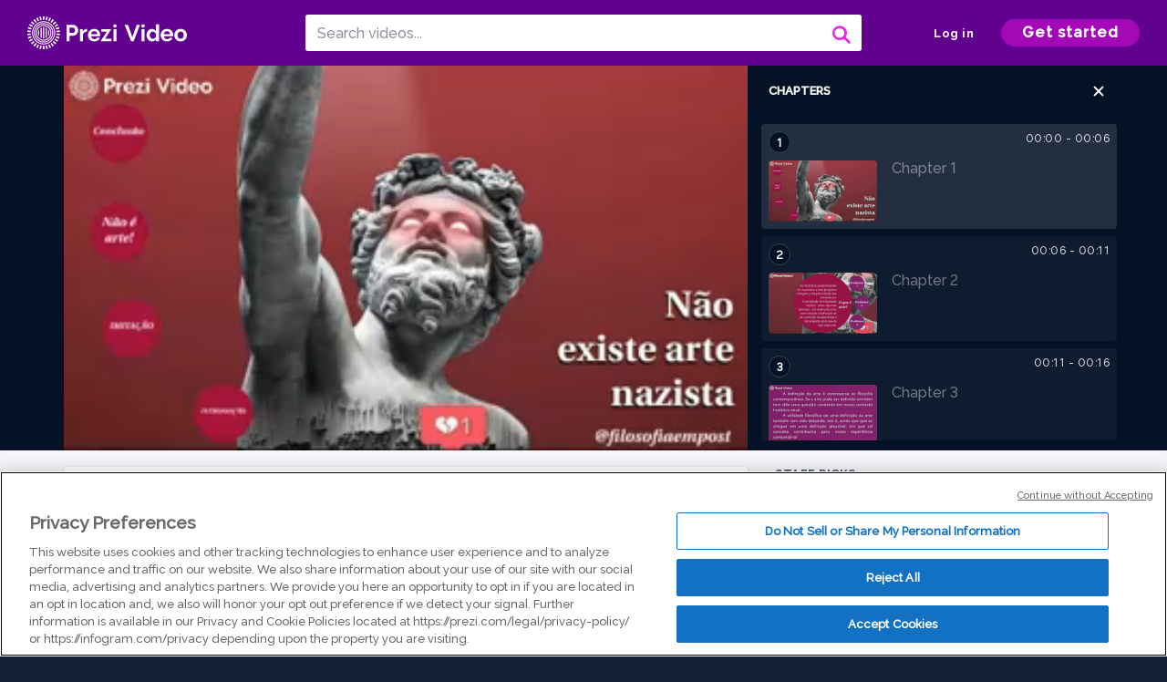

--- FILE ---
content_type: text/html; charset=utf-8
request_url: https://prezi.com/v/zlfvhpxxmozx/filosofiaempost-nao-existe-arte-nazista/
body_size: 14491
content:
<!DOCTYPE html><html lang="en"><head ><!-- OneTrust Cookies Consent Notice start --><script src="https://cdn.cookielaw.org/scripttemplates/otSDKStub.js" data-document-language="true" type="text/javascript" charset="UTF-8" data-domain-script="babb4261-7c8b-4e0d-9b99-ce4e6e126a13"></script><script src="https://package-bundles.prezi.com/cookie-consent/cookie-consent.1.0.6/cookie-consent.js"></script><!-- OneTrust Cookies Consent Notice end --><title>
    @filosofiaempost - NÃO EXISTE ARTE NAZISTA by Vicente Brazil on Prezi Video
</title><link rel="preload" as="font" crossorigin="" type="font/woff2" href="//assets1.prezicdn.net/common/fonts/raleway-regular.woff2"><link rel="preload" as="font" crossorigin="" type="font/woff2" href="//assets1.prezicdn.net/common/fonts/raleway-medium.woff2"><link rel="preload" as="font" crossorigin="" type="font/woff2" href="//assets1.prezicdn.net/common/fonts/raleway-semibold.woff2"><link rel="preload" as="font" crossorigin="" type="font/woff2" href="//assets1.prezicdn.net/common/fonts/raleway-bold.woff2"><!-- Common Metadata --><meta charset="utf-8"><meta http-equiv="X-UA-Compatible" content="IE=edge" /><meta name="viewport" content="width=device-width, initial-scale=1"><meta name="verify-v1" content="eyaAlbc+dH3kl2VfR/7FXmEfNj940c7ERDeqoUWtmUk="><meta name="msvalidate.01" content="256D24D16694018A98CD38E3CB2E4132"><meta name="y_key" content="c35eebc2904a0fbc"><link rel="shortcut icon" href="https://assets.prezicdn.net/assets-versioned/prezipage-versioned/v0.1.0-46-ge7f2ecf3-r20339917199a1/common/img/favicon.ico?v=2" type="image/x-icon"><link rel="apple-touch-icon-precomposed" href="https://assets.prezicdn.net/assets-versioned/prezipage-versioned/v0.1.0-46-ge7f2ecf3-r20339917199a1/common/img/prezi-apple-touch-icon.png"><meta property="og:site_name" content="prezi.com"/><meta property="fb:app_id" content="298315034451"/><meta property="twitter:account_id" content="35860484" /><link rel="canonical" href="https://prezi.com/v/zlfvhpxxmozx/filosofiaempost-nao-existe-arte-nazista/" /><!-- Extra Metadata --><meta property="og:type" content="video.other" /><meta property="og:image:width" content="1280" /><meta property="og:image:height" content="720" /><meta property="og:video" content="https://videocdn.prezi.com/zlfvhpxxmozx/video.mp4?response-content-disposition=attachment&amp;X-Amz-Algorithm=AWS4-HMAC-SHA256&amp;X-Amz-Credential=AKIA3M6LRY3FRH3FLS6K%2F20260121%2Fus-east-1%2Fs3%2Faws4_request&amp;X-Amz-Date=20260121T210000Z&amp;X-Amz-Expires=21600&amp;X-Amz-SignedHeaders=host&amp;X-Amz-Signature=afd4de9e1a7d5e29e93e5e4ea1ab7266bb9f6a035d0a17e9f12dea29cfa75776" /><meta property="og:video:url" content="https://videocdn.prezi.com/zlfvhpxxmozx/video.mp4?response-content-disposition=attachment&amp;X-Amz-Algorithm=AWS4-HMAC-SHA256&amp;X-Amz-Credential=AKIA3M6LRY3FRH3FLS6K%2F20260121%2Fus-east-1%2Fs3%2Faws4_request&amp;X-Amz-Date=20260121T210000Z&amp;X-Amz-Expires=21600&amp;X-Amz-SignedHeaders=host&amp;X-Amz-Signature=afd4de9e1a7d5e29e93e5e4ea1ab7266bb9f6a035d0a17e9f12dea29cfa75776" /><meta property="og:video:secure_url" content="https://videocdn.prezi.com/zlfvhpxxmozx/video.mp4?response-content-disposition=attachment&amp;X-Amz-Algorithm=AWS4-HMAC-SHA256&amp;X-Amz-Credential=AKIA3M6LRY3FRH3FLS6K%2F20260121%2Fus-east-1%2Fs3%2Faws4_request&amp;X-Amz-Date=20260121T210000Z&amp;X-Amz-Expires=21600&amp;X-Amz-SignedHeaders=host&amp;X-Amz-Signature=afd4de9e1a7d5e29e93e5e4ea1ab7266bb9f6a035d0a17e9f12dea29cfa75776" /><meta property="og:video:type" content="video/mp4" /><meta property="og:video:width" content="1280" /><meta property="og:video:height" content="720" /><meta property="description" content="@filosofiaempost - NÃO EXISTE ARTE NAZISTA" /><meta property="og:description" content="@filosofiaempost - NÃO EXISTE ARTE NAZISTA" /><meta property="og:url" content="https://prezi.com/v/zlfvhpxxmozx/filosofiaempost-nao-existe-arte-nazista/" /><meta property="og:title" content="@filosofiaempost - NÃO EXISTE ARTE NAZISTA" /><meta property="og:image" content="https://videothumbcdn.prezi.com/zlfvhpxxmozx/thumbnail.0000000.jpg" /><meta name="twitter:card" content="summary_large_image" /><meta name="twitter:description" content="@filosofiaempost - NÃO EXISTE ARTE NAZISTA" /><meta name="twitter:domain" content="prezi.com" /><meta name="twitter:url" content="https://prezi.com/v/zlfvhpxxmozx/filosofiaempost-nao-existe-arte-nazista/" /><meta name="twitter:title" content="@filosofiaempost - NÃO EXISTE ARTE NAZISTA" /><meta name="twitter:image" content="https://videothumbcdn.prezi.com/zlfvhpxxmozx/thumbnail.0000000.jpg" /><meta name="keywords" content="" /><script type="application/ld+json">
        {"@context": "http://schema.org", "@type": "VideoObject", "contentUrl": "https://videocdn.prezi.com/zlfvhpxxmozx/video.mp4?response-content-disposition=attachment&X-Amz-Algorithm=AWS4-HMAC-SHA256&X-Amz-Credential=AKIA3M6LRY3FRH3FLS6K%2F20260121%2Fus-east-1%2Fs3%2Faws4_request&X-Amz-Date=20260121T210000Z&X-Amz-Expires=21600&X-Amz-SignedHeaders=host&X-Amz-Signature=afd4de9e1a7d5e29e93e5e4ea1ab7266bb9f6a035d0a17e9f12dea29cfa75776", "description": "@filosofiaempost - N\u00c3O EXISTE ARTE NAZISTA", "embedUrl": "https://prezi.com/v/embed/zlfvhpxxmozx/", "interactionStatistic": {"@type": "InteractionCounter", "interactionType": {"@type": "WatchAction"}, "userInteractionCount": 3}, "name": "@filosofiaempost - N\u00c3O EXISTE ARTE NAZISTA", "playerType": "HTML5", "thumbnailUrl": "https://videothumbcdn.prezi.com/zlfvhpxxmozx/thumbnail.0000000.jpg", "transcript": "", "uploadDate": "2022-02-07T20:33:31", "hasPart": [{"@type": "Clip", "name": "Chapter 1", "startOffset": 0, "endOffset": 5, "url": "https://prezi.com/v/zlfvhpxxmozx/filosofiaempost-nao-existe-arte-nazista/?t=0"}, {"@type": "Clip", "name": "Chapter 2", "startOffset": 5, "endOffset": 10, "url": "https://prezi.com/v/zlfvhpxxmozx/filosofiaempost-nao-existe-arte-nazista/?t=5"}, {"@type": "Clip", "name": "Chapter 3", "startOffset": 10, "endOffset": 15, "url": "https://prezi.com/v/zlfvhpxxmozx/filosofiaempost-nao-existe-arte-nazista/?t=10"}, {"@type": "Clip", "name": "Chapter 4", "startOffset": 15, "endOffset": 20, "url": "https://prezi.com/v/zlfvhpxxmozx/filosofiaempost-nao-existe-arte-nazista/?t=15"}, {"@type": "Clip", "name": "Chapter 5", "startOffset": 20, "endOffset": 25, "url": "https://prezi.com/v/zlfvhpxxmozx/filosofiaempost-nao-existe-arte-nazista/?t=20"}, {"@type": "Clip", "name": "Chapter 6", "startOffset": 25, "endOffset": 27, "url": "https://prezi.com/v/zlfvhpxxmozx/filosofiaempost-nao-existe-arte-nazista/?t=25"}, {"@type": "Clip", "name": "Chapter 7", "startOffset": 27, "endOffset": 30, "url": "https://prezi.com/v/zlfvhpxxmozx/filosofiaempost-nao-existe-arte-nazista/?t=27"}, {"@type": "Clip", "name": "Chapter 8", "startOffset": 30, "endOffset": 35, "url": "https://prezi.com/v/zlfvhpxxmozx/filosofiaempost-nao-existe-arte-nazista/?t=30"}, {"@type": "Clip", "name": "Chapter 9", "startOffset": 35, "endOffset": 37, "url": "https://prezi.com/v/zlfvhpxxmozx/filosofiaempost-nao-existe-arte-nazista/?t=35"}, {"@type": "Clip", "name": "Chapter 10", "startOffset": 37, "endOffset": 40, "url": "https://prezi.com/v/zlfvhpxxmozx/filosofiaempost-nao-existe-arte-nazista/?t=37"}, {"@type": "Clip", "name": "Chapter 11", "startOffset": 40, "endOffset": 45, "url": "https://prezi.com/v/zlfvhpxxmozx/filosofiaempost-nao-existe-arte-nazista/?t=40"}, {"@type": "Clip", "name": "Chapter 12", "startOffset": 45, "endOffset": 47, "url": "https://prezi.com/v/zlfvhpxxmozx/filosofiaempost-nao-existe-arte-nazista/?t=45"}, {"@type": "Clip", "name": "Chapter 13", "startOffset": 47, "endOffset": 49, "url": "https://prezi.com/v/zlfvhpxxmozx/filosofiaempost-nao-existe-arte-nazista/?t=47"}, {"@type": "Clip", "name": "Chapter 14", "startOffset": 49, "endOffset": 53, "url": "https://prezi.com/v/zlfvhpxxmozx/filosofiaempost-nao-existe-arte-nazista/?t=49"}, {"@type": "Clip", "name": "Chapter 15", "startOffset": 53, "endOffset": 60, "url": "https://prezi.com/v/zlfvhpxxmozx/filosofiaempost-nao-existe-arte-nazista/?t=53"}, {"@type": "Clip", "name": "Chapter 16", "startOffset": 60, "endOffset": 65, "url": "https://prezi.com/v/zlfvhpxxmozx/filosofiaempost-nao-existe-arte-nazista/?t=60"}, {"@type": "Clip", "name": "Chapter 17", "startOffset": 65, "endOffset": 67, "url": "https://prezi.com/v/zlfvhpxxmozx/filosofiaempost-nao-existe-arte-nazista/?t=65"}, {"@type": "Clip", "name": "Chapter 18", "startOffset": 67, "endOffset": 69, "url": "https://prezi.com/v/zlfvhpxxmozx/filosofiaempost-nao-existe-arte-nazista/?t=67"}, {"@type": "Clip", "name": "Chapter 19", "startOffset": 69, "endOffset": 75, "url": "https://prezi.com/v/zlfvhpxxmozx/filosofiaempost-nao-existe-arte-nazista/?t=69"}, {"@type": "Clip", "name": "Chapter 20", "startOffset": 75, "endOffset": 80, "url": "https://prezi.com/v/zlfvhpxxmozx/filosofiaempost-nao-existe-arte-nazista/?t=75"}, {"@type": "Clip", "name": "Chapter 21", "startOffset": 80, "endOffset": 85, "url": "https://prezi.com/v/zlfvhpxxmozx/filosofiaempost-nao-existe-arte-nazista/?t=80"}, {"@type": "Clip", "name": "Chapter 22", "startOffset": 85, "endOffset": 87, "url": "https://prezi.com/v/zlfvhpxxmozx/filosofiaempost-nao-existe-arte-nazista/?t=85"}, {"@type": "Clip", "name": "Chapter 23", "startOffset": 87, "endOffset": 88, "url": "https://prezi.com/v/zlfvhpxxmozx/filosofiaempost-nao-existe-arte-nazista/?t=87"}, {"@type": "Clip", "name": "Chapter 24", "startOffset": 88, "endOffset": 90, "url": "https://prezi.com/v/zlfvhpxxmozx/filosofiaempost-nao-existe-arte-nazista/?t=88"}, {"@type": "Clip", "name": "Chapter 25", "startOffset": 90, "endOffset": 95, "url": "https://prezi.com/v/zlfvhpxxmozx/filosofiaempost-nao-existe-arte-nazista/?t=90"}, {"@type": "Clip", "name": "Chapter 26", "startOffset": 95, "endOffset": 100, "url": "https://prezi.com/v/zlfvhpxxmozx/filosofiaempost-nao-existe-arte-nazista/?t=95"}, {"@type": "Clip", "name": "Chapter 27", "startOffset": 100, "endOffset": 105, "url": "https://prezi.com/v/zlfvhpxxmozx/filosofiaempost-nao-existe-arte-nazista/?t=100"}, {"@type": "Clip", "name": "Chapter 28", "startOffset": 105, "endOffset": 110, "url": "https://prezi.com/v/zlfvhpxxmozx/filosofiaempost-nao-existe-arte-nazista/?t=105"}, {"@type": "Clip", "name": "Chapter 29", "startOffset": 110, "endOffset": 112, "url": "https://prezi.com/v/zlfvhpxxmozx/filosofiaempost-nao-existe-arte-nazista/?t=110"}, {"@type": "Clip", "name": "Chapter 30", "startOffset": 112, "endOffset": 114, "url": "https://prezi.com/v/zlfvhpxxmozx/filosofiaempost-nao-existe-arte-nazista/?t=112"}, {"@type": "Clip", "name": "Chapter 31", "startOffset": 114, "endOffset": 120, "url": "https://prezi.com/v/zlfvhpxxmozx/filosofiaempost-nao-existe-arte-nazista/?t=114"}, {"@type": "Clip", "name": "Chapter 32", "startOffset": 120, "endOffset": 125, "url": "https://prezi.com/v/zlfvhpxxmozx/filosofiaempost-nao-existe-arte-nazista/?t=120"}, {"@type": "Clip", "name": "Chapter 33", "startOffset": 125, "endOffset": 127, "url": "https://prezi.com/v/zlfvhpxxmozx/filosofiaempost-nao-existe-arte-nazista/?t=125"}, {"@type": "Clip", "name": "Chapter 34", "startOffset": 127, "endOffset": 129, "url": "https://prezi.com/v/zlfvhpxxmozx/filosofiaempost-nao-existe-arte-nazista/?t=127"}, {"@type": "Clip", "name": "Chapter 35", "startOffset": 129, "endOffset": 132, "url": "https://prezi.com/v/zlfvhpxxmozx/filosofiaempost-nao-existe-arte-nazista/?t=129"}]}
    </script><link rel="alternate" type="application/json+oembed" href="https://prezi.com/v/oembed/?format=json&amp;url=https%3A%2F%2Fprezi.com%2Fv%2Fzlfvhpxxmozx%2Ffilosofiaempost-nao-existe-arte-nazista%2F" title="@filosofiaempost - NÃO EXISTE ARTE NAZISTA" /><link rel="alternate" type="text/xml+oembed" href="https://prezi.com/v/oembed/?format=xml&amp;url=https%3A%2F%2Fprezi.com%2Fv%2Fzlfvhpxxmozx%2Ffilosofiaempost-nao-existe-arte-nazista%2F" title="@filosofiaempost - NÃO EXISTE ARTE NAZISTA" /><!-- Init window.Site --><script type="text/javascript">
            window.Site = {};
            Site.LOG_SERVICE_ENDPOINT = 'https://hslogger-app.prezi.com/log/';
            Site.LOG_API_ENDPOINT = '//prezi.com';
            Site.user_id = 0;
        </script><!-- Google Data Layer --><!-- Google Tag Manager --><script id="google-tag-manager">
    
        window.dataLayer = window.dataLayer || [];
        dataLayer.push({
            countryCode: 'US'
        });
    
    (function(w,d,s,l,i){w[l]=w[l]||[];w[l].push({'gtm.start': new Date().getTime(),event:'gtm.js'});var f=d.getElementsByTagName(s)[0],j=d.createElement(s),dl=l!='dataLayer'?'&l='+l:'';j.async=true;j.src='//www.googletagmanager.com/gtm.js?id='+i+dl;f.parentNode.insertBefore(j,f);})(window,document,'script','dataLayer','GTM-MQ6FG2');
</script><!-- JS --><script type="text/javascript">
        var pageStartTime = Date.now();
        var appData = JSON.parse("{\u0022description\u0022: \u0022\u0022, \u0022evaluatedFeatures\u0022: {\u0022bb\u002Dadapt\u002Dembed\u002Ddata\u002Dvideo\u002Dview\u002Dpage\u0022: false, \u0022allow\u002Dcontent\u002Dcuration\u0022: false, \u0022video\u002Dchapters\u002Dsave\u002Dcontent\u0022: false, \u0022pv\u002Dview\u002Dpage\u002Daudio\u002Dtranscript\u002Duse\u002Dsrt\u0022: true, \u0022pv\u002Dview\u002Dpage\u002Dview\u002Dsizes\u0022: true, \u0022vc\u002Dabtest\u002Dshow\u002Dvideo\u002Dad\u002Don\u002Dvideos\u0022: false, \u0022vc\u002Dabtest\u002Dshow\u002Dvideo\u002Dad\u002Don\u002Dvideos\u002D\u002Dsignup\u002Dflow\u0022: false, \u0022vc\u002Dabtest\u002Dshow\u002Dvideo\u002Dad\u002Don\u002Dvideos\u002D\u002Dvideo\u002Dpage\u002Dflow\u0022: false, \u0022vc\u002Dabtest\u002Dshow\u002Dvideo\u002Dad\u002Don\u002Dvideos\u002D\u002Dmain\u002Dpage\u002Dflow\u0022: false, \u0022ua\u002Dretest\u002Dctas\u002Dlead\u002Dto\u002Dfreemium\u002Don\u002Dview\u002Dpages\u0022: false}, \u0022isAuthenticated\u0022: false, \u0022isGuest\u0022: false, \u0022isMobile\u0022: false, \u0022lastModifiedDateString\u0022: \u0022Created Feb. 7, 2022\u0022, \u0022viewerEmail\u0022: null, \u0022viewerName\u0022: null, \u0022viewerOid\u0022: null, \u0022presentationMetadata\u0022: {\u0022oid\u0022: \u0022zlfvhpxxmozx\u0022, \u0022ownerId\u0022: 5827822, \u0022ownerOid\u0022: \u0022bo3568cqb6ng\u0022, \u0022storageName\u0022: \u00220701.static.prezi.com\u0022, \u0022title\u0022: \u0022@filosofiaempost \u002D N\u005Cu00c3O EXISTE ARTE NAZISTA\u0022, \u0022description\u0022: \u0022\u0022, \u0022public\u0022: true, \u0022createdAt\u0022: \u00222022\u002D02\u002D07T20:33:31\u0022, \u0022modifiedAt\u0022: \u00222022\u002D02\u002D07T20:36:38\u0022, \u0022showcaseProhibited\u0022: false, \u0022copyright\u0022: 0, \u0022copyrightAsStr\u0022: \u0022All rights reserved\u0022, \u0022schemaVersion\u0022: \u0022airv1p1\u0022, \u0022schemaVersionName\u0022: \u0022AIR_VIDEO_PITCH\u0022, \u0022productType\u0022: \u0022pitch\u0022, \u0022isNew\u0022: false, \u0022previewUrls\u0022: {\u0022firstFrame\u0022: \u0022https://0701.static.prezi.com/preview/v2/x6sux5mhgpsoq5mrmu3nw2nyy36jc3sachvcdoaizecfr3dnitcq_1_0.png\u0022, \u0022overview\u0022: \u0022https://0701.static.prezi.com/preview/v2/x6sux5mhgpsoq5mrmu3nw2nyy36jc3sachvcdoaizecfr3dnitcq_0_0.png\u0022, \u0022smallerOverview\u0022: \u0022https://0701.static.prezi.com/preview/v2/x6sux5mhgpsoq5mrmu3nw2nyy36jc3sachvcdoaizecfr3dnitcq_2_0.png\u0022, \u0022largerOverview\u0022: \u0022https://0701.static.prezi.com/preview/v2/x6sux5mhgpsoq5mrmu3nw2nyy36jc3sachvcdoaizecfr3dnitcq_3_0.png\u0022}, \u0022absoluteLandingUrl\u0022: \u0022https://prezi.com/v/zlfvhpxxmozx/filosofiaempost\u002Dnao\u002Dexiste\u002Darte\u002Dnazista/\u0022, \u0022absoluteMobileLandingUrl\u0022: \u0022https://prezi.com/m/zlfvhpxxmozx/filosofiaempost\u002Dnao\u002Dexiste\u002Darte\u002Dnazista/\u0022, \u0022currentVersion\u0022: 2, \u0022StorageId\u0022: 13, \u0022privacy\u0022: \u0022public\u0022, \u0022userPermissions\u0022: {\u0022preziOid\u0022: \u0022zlfvhpxxmozx\u0022, \u0022userId\u0022: 0, \u0022isViewer\u0022: false, \u0022isCollaborator\u0022: false, \u0022isManager\u0022: false, \u0022canView\u0022: true, \u0022canEdit\u0022: false, \u0022canComment\u0022: false, \u0022canMakeCopy\u0022: false, \u0022canDelete\u0022: false, \u0022canInviteForEdit\u0022: false, \u0022canInviteForView\u0022: false, \u0022canInviteForViewTogether\u0022: false, \u0022canInviteForComment\u0022: false, \u0022canRemoveCollaborator\u0022: false, \u0022canRemoveCommenter\u0022: false, \u0022canPublish\u0022: false, \u0022canDownload\u0022: false, \u0022canUnsubscribe\u0022: false, \u0022canSetReuse\u0022: false, \u0022canSetPrivate\u0022: false}, \u0022qualityScore\u0022: 0, \u0022slug\u0022: \u0022filosofiaempost\u002Dnao\u002Dexiste\u002Darte\u002Dnazista\u0022, \u0022transcriptUrl\u0022: \u0022https://rosetta0701.prezi.com/transcript/zlfvhpxxmozx/\u0022, \u0022owner\u0022: {\u0022id\u0022: 5827822, \u0022oid\u0022: \u0022bo3568cqb6ng\u0022, \u0022aboutText\u0022: \u0022\u0022, \u0022firstName\u0022: \u0022Vicente\u0022, \u0022lastName\u0022: \u0022Brazil\u0022, \u0022username\u0022: \u0022bo3568cqb6ng\u0022, \u0022publicDisplayName\u0022: \u0022Vicente Brazil\u0022, \u0022isActive\u0022: true}, \u0022tags\u0022: [], \u0022videoStatus\u0022: \u0022COMPLETED\u0022, \u0022videoStatusMp4\u0022: \u0022COMPLETED\u0022, \u0022videoStatusHls\u0022: \u0022COMPLETED\u0022, \u0022videoUrl\u0022: \u0022https://prezi\u002Dair\u002Dweb.s3.amazonaws.com/zlfvhpxxmozx/video.mp4\u0022, \u0022videoSignedUrl\u0022: \u0022https://videocdn.prezi.com/zlfvhpxxmozx/video.mp4?response\u002Dcontent\u002Ddisposition\u003Dattachment\u0026X\u002DAmz\u002DAlgorithm\u003DAWS4\u002DHMAC\u002DSHA256\u0026X\u002DAmz\u002DCredential\u003DAKIA3M6LRY3FRH3FLS6K%2F20260121%2Fus\u002Deast\u002D1%2Fs3%2Faws4_request\u0026X\u002DAmz\u002DDate\u003D20260121T210000Z\u0026X\u002DAmz\u002DExpires\u003D21600\u0026X\u002DAmz\u002DSignedHeaders\u003Dhost\u0026X\u002DAmz\u002DSignature\u003Dafd4de9e1a7d5e29e93e5e4ea1ab7266bb9f6a035d0a17e9f12dea29cfa75776\u0022, \u0022videoSignedUrlWithTitle\u0022: \u0022https://videocdn.prezi.com/zlfvhpxxmozx/video.mp4?response\u002Dcontent\u002Ddisposition\u003Dattachment%3B%20filename%3D%22filosofiaempost\u002Dnao\u002Dexiste\u002Darte\u002Dnazista.mp4%22\u0026X\u002DAmz\u002DAlgorithm\u003DAWS4\u002DHMAC\u002DSHA256\u0026X\u002DAmz\u002DCredential\u003DAKIA3M6LRY3FRH3FLS6K%2F20260121%2Fus\u002Deast\u002D1%2Fs3%2Faws4_request\u0026X\u002DAmz\u002DDate\u003D20260121T210000Z\u0026X\u002DAmz\u002DExpires\u003D21600\u0026X\u002DAmz\u002DSignedHeaders\u003Dhost\u0026X\u002DAmz\u002DSignature\u003D60c80d0e1f4832a980ba213c787225a1094a3731d98744be81279fd29a7aeba3\u0022, \u0022videoThumbnailUrl\u0022: \u0022https://prezi\u002Dair\u002Dthumbnail.s3.amazonaws.com/zlfvhpxxmozx/thumbnail.0000000.jpg\u0022, \u0022videoSignedThumbnailUrl\u0022: \u0022https://videothumbcdn.prezi.com/zlfvhpxxmozx/thumbnail.0000000.jpg\u0022, \u0022videoThumbnailFrequencyMsec\u0022: 5000, \u0022videoThumbnailCount\u0022: 27, \u0022videoThumbnailPrefix\u0022: \u0022https://videothumbcdn.prezi.com/zlfvhpxxmozx/thumbnail.\u0022, \u0022videoThumbnailSmallPrefix\u0022: \u0022https://videothumbcdn.prezi.com/zlfvhpxxmozx/thumbnail\u002Dsm.\u0022, \u0022videoDuration\u0022: 131900, \u0022videoTranscodingJobId\u0022: \u00221644262569918\u002Ds04fl7\u0022, \u0022videoTranscodingLedgerVersion\u0022: 5, \u0022videoHlsManifestUrl\u0022: \u0022https://prezi\u002Dair\u002Dweb.s3.amazonaws.com/zlfvhpxxmozx/hls/hls.m3u8\u0022, \u0022videoHlsManifestPlaybackUrl\u0022: \u0022https://streamingcdn.prezi.com/zlfvhpxxmozx/hls/hls.m3u8\u0022, \u0022hasVideoHlsManifest\u0022: true, \u0022videoHlsManifest\u0022: {\u0022manifests\u0022: [{\u0022meta\u0022: \u0022#EXTM3U\u005Cn#EXT\u002DX\u002DVERSION:3\u005Cn#EXT\u002DX\u002DINDEPENDENT\u002DSEGMENTS\u005Cn#EXT\u002DX\u002DSTREAM\u002DINF:BANDWIDTH\u003D1428649,AVERAGE\u002DBANDWIDTH\u003D1052788,CODECS\u003D\u005C\u0022avc1.64001f,mp4a.40.2\u005C\u0022,RESOLUTION\u003D1280x720,FRAME\u002DRATE\u003D30.000\u005Cn\u0022, \u0022manifest\u0022: \u0022#EXTM3U\u005Cn#EXT\u002DX\u002DVERSION:3\u005Cn#EXT\u002DX\u002DTARGETDURATION:10\u005Cn#EXT\u002DX\u002DMEDIA\u002DSEQUENCE:1\u005Cn#EXT\u002DX\u002DPLAYLIST\u002DTYPE:VOD\u005Cn#EXTINF:10,\u005Cnhttps://streamingcdn.prezi.com/zlfvhpxxmozx/hls/hls720p_00001.ts?Key\u002DPair\u002DId\u003DAPKAJAMIWKOHB6YSG7TQ\u0026Policy\u003DeyJTdGF0ZW1lbnQiOlt7IlJlc291cmNlIjoiaHR0cHM6Ly9zdHJlYW1pbmdjZG4ucHJlemkuY29tL3psZnZocHh4bW96eC8qIiwiQ29uZGl0aW9uIjp7IkRhdGVMZXNzVGhhbiI6eyJBV1M6RXBvY2hUaW1lIjoxNzY5MDU3Mjc1fX19XX0_\u0026Signature\u003DedMC9tEzcSNhq\u002D7GX8bfb2ay0guhuc~NwKhP\u002DAmMjUBpjaPuDOM9myvXQdsiMJ61DIkI\u002DF0HSfluZZkF7v8hVzdkkl~jWxxfw0kcUl~GtuP3xqlzu9\u002DgZ9bxcdh~UmH9xATQjoOhRwBVwfgXtvqBojdJ1XNqoCsbG0vaV8j52MYTCQVkJumQL2I8EE45x\u002D6Lp2ZwtWzfSB25i7PAAKHbfhwD8eFGDl0~NSDwoGT\u002DRCSQTYbFjjJUfBMOE3j9tSU3oj4ZPWFimS0\u002D1JtfUWp0AZKes81\u002D8ND0r5rSMOOWJKlnWsbKA0SA2ckErGSh0wVZbAoujyc4D0g0uyPpIdtrUA__\u005Cn#EXTINF:10,\u005Cnhttps://streamingcdn.prezi.com/zlfvhpxxmozx/hls/hls720p_00002.ts?Key\u002DPair\u002DId\u003DAPKAJAMIWKOHB6YSG7TQ\u0026Policy\u003DeyJTdGF0ZW1lbnQiOlt7IlJlc291cmNlIjoiaHR0cHM6Ly9zdHJlYW1pbmdjZG4ucHJlemkuY29tL3psZnZocHh4bW96eC8qIiwiQ29uZGl0aW9uIjp7IkRhdGVMZXNzVGhhbiI6eyJBV1M6RXBvY2hUaW1lIjoxNzY5MDU3Mjc1fX19XX0_\u0026Signature\u003DedMC9tEzcSNhq\u002D7GX8bfb2ay0guhuc~NwKhP\u002DAmMjUBpjaPuDOM9myvXQdsiMJ61DIkI\u002DF0HSfluZZkF7v8hVzdkkl~jWxxfw0kcUl~GtuP3xqlzu9\u002DgZ9bxcdh~UmH9xATQjoOhRwBVwfgXtvqBojdJ1XNqoCsbG0vaV8j52MYTCQVkJumQL2I8EE45x\u002D6Lp2ZwtWzfSB25i7PAAKHbfhwD8eFGDl0~NSDwoGT\u002DRCSQTYbFjjJUfBMOE3j9tSU3oj4ZPWFimS0\u002D1JtfUWp0AZKes81\u002D8ND0r5rSMOOWJKlnWsbKA0SA2ckErGSh0wVZbAoujyc4D0g0uyPpIdtrUA__\u005Cn#EXTINF:10,\u005Cnhttps://streamingcdn.prezi.com/zlfvhpxxmozx/hls/hls720p_00003.ts?Key\u002DPair\u002DId\u003DAPKAJAMIWKOHB6YSG7TQ\u0026Policy\u003DeyJTdGF0ZW1lbnQiOlt7IlJlc291cmNlIjoiaHR0cHM6Ly9zdHJlYW1pbmdjZG4ucHJlemkuY29tL3psZnZocHh4bW96eC8qIiwiQ29uZGl0aW9uIjp7IkRhdGVMZXNzVGhhbiI6eyJBV1M6RXBvY2hUaW1lIjoxNzY5MDU3Mjc1fX19XX0_\u0026Signature\u003DedMC9tEzcSNhq\u002D7GX8bfb2ay0guhuc~NwKhP\u002DAmMjUBpjaPuDOM9myvXQdsiMJ61DIkI\u002DF0HSfluZZkF7v8hVzdkkl~jWxxfw0kcUl~GtuP3xqlzu9\u002DgZ9bxcdh~UmH9xATQjoOhRwBVwfgXtvqBojdJ1XNqoCsbG0vaV8j52MYTCQVkJumQL2I8EE45x\u002D6Lp2ZwtWzfSB25i7PAAKHbfhwD8eFGDl0~NSDwoGT\u002DRCSQTYbFjjJUfBMOE3j9tSU3oj4ZPWFimS0\u002D1JtfUWp0AZKes81\u002D8ND0r5rSMOOWJKlnWsbKA0SA2ckErGSh0wVZbAoujyc4D0g0uyPpIdtrUA__\u005Cn#EXTINF:10,\u005Cnhttps://streamingcdn.prezi.com/zlfvhpxxmozx/hls/hls720p_00004.ts?Key\u002DPair\u002DId\u003DAPKAJAMIWKOHB6YSG7TQ\u0026Policy\u003DeyJTdGF0ZW1lbnQiOlt7IlJlc291cmNlIjoiaHR0cHM6Ly9zdHJlYW1pbmdjZG4ucHJlemkuY29tL3psZnZocHh4bW96eC8qIiwiQ29uZGl0aW9uIjp7IkRhdGVMZXNzVGhhbiI6eyJBV1M6RXBvY2hUaW1lIjoxNzY5MDU3Mjc1fX19XX0_\u0026Signature\u003DedMC9tEzcSNhq\u002D7GX8bfb2ay0guhuc~NwKhP\u002DAmMjUBpjaPuDOM9myvXQdsiMJ61DIkI\u002DF0HSfluZZkF7v8hVzdkkl~jWxxfw0kcUl~GtuP3xqlzu9\u002DgZ9bxcdh~UmH9xATQjoOhRwBVwfgXtvqBojdJ1XNqoCsbG0vaV8j52MYTCQVkJumQL2I8EE45x\u002D6Lp2ZwtWzfSB25i7PAAKHbfhwD8eFGDl0~NSDwoGT\u002DRCSQTYbFjjJUfBMOE3j9tSU3oj4ZPWFimS0\u002D1JtfUWp0AZKes81\u002D8ND0r5rSMOOWJKlnWsbKA0SA2ckErGSh0wVZbAoujyc4D0g0uyPpIdtrUA__\u005Cn#EXTINF:10,\u005Cnhttps://streamingcdn.prezi.com/zlfvhpxxmozx/hls/hls720p_00005.ts?Key\u002DPair\u002DId\u003DAPKAJAMIWKOHB6YSG7TQ\u0026Policy\u003DeyJTdGF0ZW1lbnQiOlt7IlJlc291cmNlIjoiaHR0cHM6Ly9zdHJlYW1pbmdjZG4ucHJlemkuY29tL3psZnZocHh4bW96eC8qIiwiQ29uZGl0aW9uIjp7IkRhdGVMZXNzVGhhbiI6eyJBV1M6RXBvY2hUaW1lIjoxNzY5MDU3Mjc1fX19XX0_\u0026Signature\u003DedMC9tEzcSNhq\u002D7GX8bfb2ay0guhuc~NwKhP\u002DAmMjUBpjaPuDOM9myvXQdsiMJ61DIkI\u002DF0HSfluZZkF7v8hVzdkkl~jWxxfw0kcUl~GtuP3xqlzu9\u002DgZ9bxcdh~UmH9xATQjoOhRwBVwfgXtvqBojdJ1XNqoCsbG0vaV8j52MYTCQVkJumQL2I8EE45x\u002D6Lp2ZwtWzfSB25i7PAAKHbfhwD8eFGDl0~NSDwoGT\u002DRCSQTYbFjjJUfBMOE3j9tSU3oj4ZPWFimS0\u002D1JtfUWp0AZKes81\u002D8ND0r5rSMOOWJKlnWsbKA0SA2ckErGSh0wVZbAoujyc4D0g0uyPpIdtrUA__\u005Cn#EXTINF:10,\u005Cnhttps://streamingcdn.prezi.com/zlfvhpxxmozx/hls/hls720p_00006.ts?Key\u002DPair\u002DId\u003DAPKAJAMIWKOHB6YSG7TQ\u0026Policy\u003DeyJTdGF0ZW1lbnQiOlt7IlJlc291cmNlIjoiaHR0cHM6Ly9zdHJlYW1pbmdjZG4ucHJlemkuY29tL3psZnZocHh4bW96eC8qIiwiQ29uZGl0aW9uIjp7IkRhdGVMZXNzVGhhbiI6eyJBV1M6RXBvY2hUaW1lIjoxNzY5MDU3Mjc1fX19XX0_\u0026Signature\u003DedMC9tEzcSNhq\u002D7GX8bfb2ay0guhuc~NwKhP\u002DAmMjUBpjaPuDOM9myvXQdsiMJ61DIkI\u002DF0HSfluZZkF7v8hVzdkkl~jWxxfw0kcUl~GtuP3xqlzu9\u002DgZ9bxcdh~UmH9xATQjoOhRwBVwfgXtvqBojdJ1XNqoCsbG0vaV8j52MYTCQVkJumQL2I8EE45x\u002D6Lp2ZwtWzfSB25i7PAAKHbfhwD8eFGDl0~NSDwoGT\u002DRCSQTYbFjjJUfBMOE3j9tSU3oj4ZPWFimS0\u002D1JtfUWp0AZKes81\u002D8ND0r5rSMOOWJKlnWsbKA0SA2ckErGSh0wVZbAoujyc4D0g0uyPpIdtrUA__\u005Cn#EXTINF:10,\u005Cnhttps://streamingcdn.prezi.com/zlfvhpxxmozx/hls/hls720p_00007.ts?Key\u002DPair\u002DId\u003DAPKAJAMIWKOHB6YSG7TQ\u0026Policy\u003DeyJTdGF0ZW1lbnQiOlt7IlJlc291cmNlIjoiaHR0cHM6Ly9zdHJlYW1pbmdjZG4ucHJlemkuY29tL3psZnZocHh4bW96eC8qIiwiQ29uZGl0aW9uIjp7IkRhdGVMZXNzVGhhbiI6eyJBV1M6RXBvY2hUaW1lIjoxNzY5MDU3Mjc1fX19XX0_\u0026Signature\u003DedMC9tEzcSNhq\u002D7GX8bfb2ay0guhuc~NwKhP\u002DAmMjUBpjaPuDOM9myvXQdsiMJ61DIkI\u002DF0HSfluZZkF7v8hVzdkkl~jWxxfw0kcUl~GtuP3xqlzu9\u002DgZ9bxcdh~UmH9xATQjoOhRwBVwfgXtvqBojdJ1XNqoCsbG0vaV8j52MYTCQVkJumQL2I8EE45x\u002D6Lp2ZwtWzfSB25i7PAAKHbfhwD8eFGDl0~NSDwoGT\u002DRCSQTYbFjjJUfBMOE3j9tSU3oj4ZPWFimS0\u002D1JtfUWp0AZKes81\u002D8ND0r5rSMOOWJKlnWsbKA0SA2ckErGSh0wVZbAoujyc4D0g0uyPpIdtrUA__\u005Cn#EXTINF:10,\u005Cnhttps://streamingcdn.prezi.com/zlfvhpxxmozx/hls/hls720p_00008.ts?Key\u002DPair\u002DId\u003DAPKAJAMIWKOHB6YSG7TQ\u0026Policy\u003DeyJTdGF0ZW1lbnQiOlt7IlJlc291cmNlIjoiaHR0cHM6Ly9zdHJlYW1pbmdjZG4ucHJlemkuY29tL3psZnZocHh4bW96eC8qIiwiQ29uZGl0aW9uIjp7IkRhdGVMZXNzVGhhbiI6eyJBV1M6RXBvY2hUaW1lIjoxNzY5MDU3Mjc1fX19XX0_\u0026Signature\u003DedMC9tEzcSNhq\u002D7GX8bfb2ay0guhuc~NwKhP\u002DAmMjUBpjaPuDOM9myvXQdsiMJ61DIkI\u002DF0HSfluZZkF7v8hVzdkkl~jWxxfw0kcUl~GtuP3xqlzu9\u002DgZ9bxcdh~UmH9xATQjoOhRwBVwfgXtvqBojdJ1XNqoCsbG0vaV8j52MYTCQVkJumQL2I8EE45x\u002D6Lp2ZwtWzfSB25i7PAAKHbfhwD8eFGDl0~NSDwoGT\u002DRCSQTYbFjjJUfBMOE3j9tSU3oj4ZPWFimS0\u002D1JtfUWp0AZKes81\u002D8ND0r5rSMOOWJKlnWsbKA0SA2ckErGSh0wVZbAoujyc4D0g0uyPpIdtrUA__\u005Cn#EXTINF:10,\u005Cnhttps://streamingcdn.prezi.com/zlfvhpxxmozx/hls/hls720p_00009.ts?Key\u002DPair\u002DId\u003DAPKAJAMIWKOHB6YSG7TQ\u0026Policy\u003DeyJTdGF0ZW1lbnQiOlt7IlJlc291cmNlIjoiaHR0cHM6Ly9zdHJlYW1pbmdjZG4ucHJlemkuY29tL3psZnZocHh4bW96eC8qIiwiQ29uZGl0aW9uIjp7IkRhdGVMZXNzVGhhbiI6eyJBV1M6RXBvY2hUaW1lIjoxNzY5MDU3Mjc1fX19XX0_\u0026Signature\u003DedMC9tEzcSNhq\u002D7GX8bfb2ay0guhuc~NwKhP\u002DAmMjUBpjaPuDOM9myvXQdsiMJ61DIkI\u002DF0HSfluZZkF7v8hVzdkkl~jWxxfw0kcUl~GtuP3xqlzu9\u002DgZ9bxcdh~UmH9xATQjoOhRwBVwfgXtvqBojdJ1XNqoCsbG0vaV8j52MYTCQVkJumQL2I8EE45x\u002D6Lp2ZwtWzfSB25i7PAAKHbfhwD8eFGDl0~NSDwoGT\u002DRCSQTYbFjjJUfBMOE3j9tSU3oj4ZPWFimS0\u002D1JtfUWp0AZKes81\u002D8ND0r5rSMOOWJKlnWsbKA0SA2ckErGSh0wVZbAoujyc4D0g0uyPpIdtrUA__\u005Cn#EXTINF:10,\u005Cnhttps://streamingcdn.prezi.com/zlfvhpxxmozx/hls/hls720p_00010.ts?Key\u002DPair\u002DId\u003DAPKAJAMIWKOHB6YSG7TQ\u0026Policy\u003DeyJTdGF0ZW1lbnQiOlt7IlJlc291cmNlIjoiaHR0cHM6Ly9zdHJlYW1pbmdjZG4ucHJlemkuY29tL3psZnZocHh4bW96eC8qIiwiQ29uZGl0aW9uIjp7IkRhdGVMZXNzVGhhbiI6eyJBV1M6RXBvY2hUaW1lIjoxNzY5MDU3Mjc1fX19XX0_\u0026Signature\u003DedMC9tEzcSNhq\u002D7GX8bfb2ay0guhuc~NwKhP\u002DAmMjUBpjaPuDOM9myvXQdsiMJ61DIkI\u002DF0HSfluZZkF7v8hVzdkkl~jWxxfw0kcUl~GtuP3xqlzu9\u002DgZ9bxcdh~UmH9xATQjoOhRwBVwfgXtvqBojdJ1XNqoCsbG0vaV8j52MYTCQVkJumQL2I8EE45x\u002D6Lp2ZwtWzfSB25i7PAAKHbfhwD8eFGDl0~NSDwoGT\u002DRCSQTYbFjjJUfBMOE3j9tSU3oj4ZPWFimS0\u002D1JtfUWp0AZKes81\u002D8ND0r5rSMOOWJKlnWsbKA0SA2ckErGSh0wVZbAoujyc4D0g0uyPpIdtrUA__\u005Cn#EXTINF:10,\u005Cnhttps://streamingcdn.prezi.com/zlfvhpxxmozx/hls/hls720p_00011.ts?Key\u002DPair\u002DId\u003DAPKAJAMIWKOHB6YSG7TQ\u0026Policy\u003DeyJTdGF0ZW1lbnQiOlt7IlJlc291cmNlIjoiaHR0cHM6Ly9zdHJlYW1pbmdjZG4ucHJlemkuY29tL3psZnZocHh4bW96eC8qIiwiQ29uZGl0aW9uIjp7IkRhdGVMZXNzVGhhbiI6eyJBV1M6RXBvY2hUaW1lIjoxNzY5MDU3Mjc1fX19XX0_\u0026Signature\u003DedMC9tEzcSNhq\u002D7GX8bfb2ay0guhuc~NwKhP\u002DAmMjUBpjaPuDOM9myvXQdsiMJ61DIkI\u002DF0HSfluZZkF7v8hVzdkkl~jWxxfw0kcUl~GtuP3xqlzu9\u002DgZ9bxcdh~UmH9xATQjoOhRwBVwfgXtvqBojdJ1XNqoCsbG0vaV8j52MYTCQVkJumQL2I8EE45x\u002D6Lp2ZwtWzfSB25i7PAAKHbfhwD8eFGDl0~NSDwoGT\u002DRCSQTYbFjjJUfBMOE3j9tSU3oj4ZPWFimS0\u002D1JtfUWp0AZKes81\u002D8ND0r5rSMOOWJKlnWsbKA0SA2ckErGSh0wVZbAoujyc4D0g0uyPpIdtrUA__\u005Cn#EXTINF:10,\u005Cnhttps://streamingcdn.prezi.com/zlfvhpxxmozx/hls/hls720p_00012.ts?Key\u002DPair\u002DId\u003DAPKAJAMIWKOHB6YSG7TQ\u0026Policy\u003DeyJTdGF0ZW1lbnQiOlt7IlJlc291cmNlIjoiaHR0cHM6Ly9zdHJlYW1pbmdjZG4ucHJlemkuY29tL3psZnZocHh4bW96eC8qIiwiQ29uZGl0aW9uIjp7IkRhdGVMZXNzVGhhbiI6eyJBV1M6RXBvY2hUaW1lIjoxNzY5MDU3Mjc1fX19XX0_\u0026Signature\u003DedMC9tEzcSNhq\u002D7GX8bfb2ay0guhuc~NwKhP\u002DAmMjUBpjaPuDOM9myvXQdsiMJ61DIkI\u002DF0HSfluZZkF7v8hVzdkkl~jWxxfw0kcUl~GtuP3xqlzu9\u002DgZ9bxcdh~UmH9xATQjoOhRwBVwfgXtvqBojdJ1XNqoCsbG0vaV8j52MYTCQVkJumQL2I8EE45x\u002D6Lp2ZwtWzfSB25i7PAAKHbfhwD8eFGDl0~NSDwoGT\u002DRCSQTYbFjjJUfBMOE3j9tSU3oj4ZPWFimS0\u002D1JtfUWp0AZKes81\u002D8ND0r5rSMOOWJKlnWsbKA0SA2ckErGSh0wVZbAoujyc4D0g0uyPpIdtrUA__\u005Cn#EXTINF:10,\u005Cnhttps://streamingcdn.prezi.com/zlfvhpxxmozx/hls/hls720p_00013.ts?Key\u002DPair\u002DId\u003DAPKAJAMIWKOHB6YSG7TQ\u0026Policy\u003DeyJTdGF0ZW1lbnQiOlt7IlJlc291cmNlIjoiaHR0cHM6Ly9zdHJlYW1pbmdjZG4ucHJlemkuY29tL3psZnZocHh4bW96eC8qIiwiQ29uZGl0aW9uIjp7IkRhdGVMZXNzVGhhbiI6eyJBV1M6RXBvY2hUaW1lIjoxNzY5MDU3Mjc1fX19XX0_\u0026Signature\u003DedMC9tEzcSNhq\u002D7GX8bfb2ay0guhuc~NwKhP\u002DAmMjUBpjaPuDOM9myvXQdsiMJ61DIkI\u002DF0HSfluZZkF7v8hVzdkkl~jWxxfw0kcUl~GtuP3xqlzu9\u002DgZ9bxcdh~UmH9xATQjoOhRwBVwfgXtvqBojdJ1XNqoCsbG0vaV8j52MYTCQVkJumQL2I8EE45x\u002D6Lp2ZwtWzfSB25i7PAAKHbfhwD8eFGDl0~NSDwoGT\u002DRCSQTYbFjjJUfBMOE3j9tSU3oj4ZPWFimS0\u002D1JtfUWp0AZKes81\u002D8ND0r5rSMOOWJKlnWsbKA0SA2ckErGSh0wVZbAoujyc4D0g0uyPpIdtrUA__\u005Cn#EXTINF:2,\u005Cnhttps://streamingcdn.prezi.com/zlfvhpxxmozx/hls/hls720p_00014.ts?Key\u002DPair\u002DId\u003DAPKAJAMIWKOHB6YSG7TQ\u0026Policy\u003DeyJTdGF0ZW1lbnQiOlt7IlJlc291cmNlIjoiaHR0cHM6Ly9zdHJlYW1pbmdjZG4ucHJlemkuY29tL3psZnZocHh4bW96eC8qIiwiQ29uZGl0aW9uIjp7IkRhdGVMZXNzVGhhbiI6eyJBV1M6RXBvY2hUaW1lIjoxNzY5MDU3Mjc1fX19XX0_\u0026Signature\u003DedMC9tEzcSNhq\u002D7GX8bfb2ay0guhuc~NwKhP\u002DAmMjUBpjaPuDOM9myvXQdsiMJ61DIkI\u002DF0HSfluZZkF7v8hVzdkkl~jWxxfw0kcUl~GtuP3xqlzu9\u002DgZ9bxcdh~UmH9xATQjoOhRwBVwfgXtvqBojdJ1XNqoCsbG0vaV8j52MYTCQVkJumQL2I8EE45x\u002D6Lp2ZwtWzfSB25i7PAAKHbfhwD8eFGDl0~NSDwoGT\u002DRCSQTYbFjjJUfBMOE3j9tSU3oj4ZPWFimS0\u002D1JtfUWp0AZKes81\u002D8ND0r5rSMOOWJKlnWsbKA0SA2ckErGSh0wVZbAoujyc4D0g0uyPpIdtrUA__\u005Cn#EXT\u002DX\u002DENDLIST\u005Cn\u0022}, {\u0022meta\u0022: \u0022#EXT\u002DX\u002DSTREAM\u002DINF:BANDWIDTH\u003D1013996,AVERAGE\u002DBANDWIDTH\u003D756593,CODECS\u003D\u005C\u0022avc1.64001f,mp4a.40.2\u005C\u0022,RESOLUTION\u003D960x540,FRAME\u002DRATE\u003D30.000\u005Cn\u0022, \u0022manifest\u0022: \u0022#EXTM3U\u005Cn#EXT\u002DX\u002DVERSION:3\u005Cn#EXT\u002DX\u002DTARGETDURATION:10\u005Cn#EXT\u002DX\u002DMEDIA\u002DSEQUENCE:1\u005Cn#EXT\u002DX\u002DPLAYLIST\u002DTYPE:VOD\u005Cn#EXTINF:10,\u005Cnhttps://streamingcdn.prezi.com/zlfvhpxxmozx/hls/hls540p_00001.ts?Key\u002DPair\u002DId\u003DAPKAJAMIWKOHB6YSG7TQ\u0026Policy\u003DeyJTdGF0ZW1lbnQiOlt7IlJlc291cmNlIjoiaHR0cHM6Ly9zdHJlYW1pbmdjZG4ucHJlemkuY29tL3psZnZocHh4bW96eC8qIiwiQ29uZGl0aW9uIjp7IkRhdGVMZXNzVGhhbiI6eyJBV1M6RXBvY2hUaW1lIjoxNzY5MDU3Mjc1fX19XX0_\u0026Signature\u003DedMC9tEzcSNhq\u002D7GX8bfb2ay0guhuc~NwKhP\u002DAmMjUBpjaPuDOM9myvXQdsiMJ61DIkI\u002DF0HSfluZZkF7v8hVzdkkl~jWxxfw0kcUl~GtuP3xqlzu9\u002DgZ9bxcdh~UmH9xATQjoOhRwBVwfgXtvqBojdJ1XNqoCsbG0vaV8j52MYTCQVkJumQL2I8EE45x\u002D6Lp2ZwtWzfSB25i7PAAKHbfhwD8eFGDl0~NSDwoGT\u002DRCSQTYbFjjJUfBMOE3j9tSU3oj4ZPWFimS0\u002D1JtfUWp0AZKes81\u002D8ND0r5rSMOOWJKlnWsbKA0SA2ckErGSh0wVZbAoujyc4D0g0uyPpIdtrUA__\u005Cn#EXTINF:10,\u005Cnhttps://streamingcdn.prezi.com/zlfvhpxxmozx/hls/hls540p_00002.ts?Key\u002DPair\u002DId\u003DAPKAJAMIWKOHB6YSG7TQ\u0026Policy\u003DeyJTdGF0ZW1lbnQiOlt7IlJlc291cmNlIjoiaHR0cHM6Ly9zdHJlYW1pbmdjZG4ucHJlemkuY29tL3psZnZocHh4bW96eC8qIiwiQ29uZGl0aW9uIjp7IkRhdGVMZXNzVGhhbiI6eyJBV1M6RXBvY2hUaW1lIjoxNzY5MDU3Mjc1fX19XX0_\u0026Signature\u003DedMC9tEzcSNhq\u002D7GX8bfb2ay0guhuc~NwKhP\u002DAmMjUBpjaPuDOM9myvXQdsiMJ61DIkI\u002DF0HSfluZZkF7v8hVzdkkl~jWxxfw0kcUl~GtuP3xqlzu9\u002DgZ9bxcdh~UmH9xATQjoOhRwBVwfgXtvqBojdJ1XNqoCsbG0vaV8j52MYTCQVkJumQL2I8EE45x\u002D6Lp2ZwtWzfSB25i7PAAKHbfhwD8eFGDl0~NSDwoGT\u002DRCSQTYbFjjJUfBMOE3j9tSU3oj4ZPWFimS0\u002D1JtfUWp0AZKes81\u002D8ND0r5rSMOOWJKlnWsbKA0SA2ckErGSh0wVZbAoujyc4D0g0uyPpIdtrUA__\u005Cn#EXTINF:10,\u005Cnhttps://streamingcdn.prezi.com/zlfvhpxxmozx/hls/hls540p_00003.ts?Key\u002DPair\u002DId\u003DAPKAJAMIWKOHB6YSG7TQ\u0026Policy\u003DeyJTdGF0ZW1lbnQiOlt7IlJlc291cmNlIjoiaHR0cHM6Ly9zdHJlYW1pbmdjZG4ucHJlemkuY29tL3psZnZocHh4bW96eC8qIiwiQ29uZGl0aW9uIjp7IkRhdGVMZXNzVGhhbiI6eyJBV1M6RXBvY2hUaW1lIjoxNzY5MDU3Mjc1fX19XX0_\u0026Signature\u003DedMC9tEzcSNhq\u002D7GX8bfb2ay0guhuc~NwKhP\u002DAmMjUBpjaPuDOM9myvXQdsiMJ61DIkI\u002DF0HSfluZZkF7v8hVzdkkl~jWxxfw0kcUl~GtuP3xqlzu9\u002DgZ9bxcdh~UmH9xATQjoOhRwBVwfgXtvqBojdJ1XNqoCsbG0vaV8j52MYTCQVkJumQL2I8EE45x\u002D6Lp2ZwtWzfSB25i7PAAKHbfhwD8eFGDl0~NSDwoGT\u002DRCSQTYbFjjJUfBMOE3j9tSU3oj4ZPWFimS0\u002D1JtfUWp0AZKes81\u002D8ND0r5rSMOOWJKlnWsbKA0SA2ckErGSh0wVZbAoujyc4D0g0uyPpIdtrUA__\u005Cn#EXTINF:10,\u005Cnhttps://streamingcdn.prezi.com/zlfvhpxxmozx/hls/hls540p_00004.ts?Key\u002DPair\u002DId\u003DAPKAJAMIWKOHB6YSG7TQ\u0026Policy\u003DeyJTdGF0ZW1lbnQiOlt7IlJlc291cmNlIjoiaHR0cHM6Ly9zdHJlYW1pbmdjZG4ucHJlemkuY29tL3psZnZocHh4bW96eC8qIiwiQ29uZGl0aW9uIjp7IkRhdGVMZXNzVGhhbiI6eyJBV1M6RXBvY2hUaW1lIjoxNzY5MDU3Mjc1fX19XX0_\u0026Signature\u003DedMC9tEzcSNhq\u002D7GX8bfb2ay0guhuc~NwKhP\u002DAmMjUBpjaPuDOM9myvXQdsiMJ61DIkI\u002DF0HSfluZZkF7v8hVzdkkl~jWxxfw0kcUl~GtuP3xqlzu9\u002DgZ9bxcdh~UmH9xATQjoOhRwBVwfgXtvqBojdJ1XNqoCsbG0vaV8j52MYTCQVkJumQL2I8EE45x\u002D6Lp2ZwtWzfSB25i7PAAKHbfhwD8eFGDl0~NSDwoGT\u002DRCSQTYbFjjJUfBMOE3j9tSU3oj4ZPWFimS0\u002D1JtfUWp0AZKes81\u002D8ND0r5rSMOOWJKlnWsbKA0SA2ckErGSh0wVZbAoujyc4D0g0uyPpIdtrUA__\u005Cn#EXTINF:10,\u005Cnhttps://streamingcdn.prezi.com/zlfvhpxxmozx/hls/hls540p_00005.ts?Key\u002DPair\u002DId\u003DAPKAJAMIWKOHB6YSG7TQ\u0026Policy\u003DeyJTdGF0ZW1lbnQiOlt7IlJlc291cmNlIjoiaHR0cHM6Ly9zdHJlYW1pbmdjZG4ucHJlemkuY29tL3psZnZocHh4bW96eC8qIiwiQ29uZGl0aW9uIjp7IkRhdGVMZXNzVGhhbiI6eyJBV1M6RXBvY2hUaW1lIjoxNzY5MDU3Mjc1fX19XX0_\u0026Signature\u003DedMC9tEzcSNhq\u002D7GX8bfb2ay0guhuc~NwKhP\u002DAmMjUBpjaPuDOM9myvXQdsiMJ61DIkI\u002DF0HSfluZZkF7v8hVzdkkl~jWxxfw0kcUl~GtuP3xqlzu9\u002DgZ9bxcdh~UmH9xATQjoOhRwBVwfgXtvqBojdJ1XNqoCsbG0vaV8j52MYTCQVkJumQL2I8EE45x\u002D6Lp2ZwtWzfSB25i7PAAKHbfhwD8eFGDl0~NSDwoGT\u002DRCSQTYbFjjJUfBMOE3j9tSU3oj4ZPWFimS0\u002D1JtfUWp0AZKes81\u002D8ND0r5rSMOOWJKlnWsbKA0SA2ckErGSh0wVZbAoujyc4D0g0uyPpIdtrUA__\u005Cn#EXTINF:10,\u005Cnhttps://streamingcdn.prezi.com/zlfvhpxxmozx/hls/hls540p_00006.ts?Key\u002DPair\u002DId\u003DAPKAJAMIWKOHB6YSG7TQ\u0026Policy\u003DeyJTdGF0ZW1lbnQiOlt7IlJlc291cmNlIjoiaHR0cHM6Ly9zdHJlYW1pbmdjZG4ucHJlemkuY29tL3psZnZocHh4bW96eC8qIiwiQ29uZGl0aW9uIjp7IkRhdGVMZXNzVGhhbiI6eyJBV1M6RXBvY2hUaW1lIjoxNzY5MDU3Mjc1fX19XX0_\u0026Signature\u003DedMC9tEzcSNhq\u002D7GX8bfb2ay0guhuc~NwKhP\u002DAmMjUBpjaPuDOM9myvXQdsiMJ61DIkI\u002DF0HSfluZZkF7v8hVzdkkl~jWxxfw0kcUl~GtuP3xqlzu9\u002DgZ9bxcdh~UmH9xATQjoOhRwBVwfgXtvqBojdJ1XNqoCsbG0vaV8j52MYTCQVkJumQL2I8EE45x\u002D6Lp2ZwtWzfSB25i7PAAKHbfhwD8eFGDl0~NSDwoGT\u002DRCSQTYbFjjJUfBMOE3j9tSU3oj4ZPWFimS0\u002D1JtfUWp0AZKes81\u002D8ND0r5rSMOOWJKlnWsbKA0SA2ckErGSh0wVZbAoujyc4D0g0uyPpIdtrUA__\u005Cn#EXTINF:10,\u005Cnhttps://streamingcdn.prezi.com/zlfvhpxxmozx/hls/hls540p_00007.ts?Key\u002DPair\u002DId\u003DAPKAJAMIWKOHB6YSG7TQ\u0026Policy\u003DeyJTdGF0ZW1lbnQiOlt7IlJlc291cmNlIjoiaHR0cHM6Ly9zdHJlYW1pbmdjZG4ucHJlemkuY29tL3psZnZocHh4bW96eC8qIiwiQ29uZGl0aW9uIjp7IkRhdGVMZXNzVGhhbiI6eyJBV1M6RXBvY2hUaW1lIjoxNzY5MDU3Mjc1fX19XX0_\u0026Signature\u003DedMC9tEzcSNhq\u002D7GX8bfb2ay0guhuc~NwKhP\u002DAmMjUBpjaPuDOM9myvXQdsiMJ61DIkI\u002DF0HSfluZZkF7v8hVzdkkl~jWxxfw0kcUl~GtuP3xqlzu9\u002DgZ9bxcdh~UmH9xATQjoOhRwBVwfgXtvqBojdJ1XNqoCsbG0vaV8j52MYTCQVkJumQL2I8EE45x\u002D6Lp2ZwtWzfSB25i7PAAKHbfhwD8eFGDl0~NSDwoGT\u002DRCSQTYbFjjJUfBMOE3j9tSU3oj4ZPWFimS0\u002D1JtfUWp0AZKes81\u002D8ND0r5rSMOOWJKlnWsbKA0SA2ckErGSh0wVZbAoujyc4D0g0uyPpIdtrUA__\u005Cn#EXTINF:10,\u005Cnhttps://streamingcdn.prezi.com/zlfvhpxxmozx/hls/hls540p_00008.ts?Key\u002DPair\u002DId\u003DAPKAJAMIWKOHB6YSG7TQ\u0026Policy\u003DeyJTdGF0ZW1lbnQiOlt7IlJlc291cmNlIjoiaHR0cHM6Ly9zdHJlYW1pbmdjZG4ucHJlemkuY29tL3psZnZocHh4bW96eC8qIiwiQ29uZGl0aW9uIjp7IkRhdGVMZXNzVGhhbiI6eyJBV1M6RXBvY2hUaW1lIjoxNzY5MDU3Mjc1fX19XX0_\u0026Signature\u003DedMC9tEzcSNhq\u002D7GX8bfb2ay0guhuc~NwKhP\u002DAmMjUBpjaPuDOM9myvXQdsiMJ61DIkI\u002DF0HSfluZZkF7v8hVzdkkl~jWxxfw0kcUl~GtuP3xqlzu9\u002DgZ9bxcdh~UmH9xATQjoOhRwBVwfgXtvqBojdJ1XNqoCsbG0vaV8j52MYTCQVkJumQL2I8EE45x\u002D6Lp2ZwtWzfSB25i7PAAKHbfhwD8eFGDl0~NSDwoGT\u002DRCSQTYbFjjJUfBMOE3j9tSU3oj4ZPWFimS0\u002D1JtfUWp0AZKes81\u002D8ND0r5rSMOOWJKlnWsbKA0SA2ckErGSh0wVZbAoujyc4D0g0uyPpIdtrUA__\u005Cn#EXTINF:10,\u005Cnhttps://streamingcdn.prezi.com/zlfvhpxxmozx/hls/hls540p_00009.ts?Key\u002DPair\u002DId\u003DAPKAJAMIWKOHB6YSG7TQ\u0026Policy\u003DeyJTdGF0ZW1lbnQiOlt7IlJlc291cmNlIjoiaHR0cHM6Ly9zdHJlYW1pbmdjZG4ucHJlemkuY29tL3psZnZocHh4bW96eC8qIiwiQ29uZGl0aW9uIjp7IkRhdGVMZXNzVGhhbiI6eyJBV1M6RXBvY2hUaW1lIjoxNzY5MDU3Mjc1fX19XX0_\u0026Signature\u003DedMC9tEzcSNhq\u002D7GX8bfb2ay0guhuc~NwKhP\u002DAmMjUBpjaPuDOM9myvXQdsiMJ61DIkI\u002DF0HSfluZZkF7v8hVzdkkl~jWxxfw0kcUl~GtuP3xqlzu9\u002DgZ9bxcdh~UmH9xATQjoOhRwBVwfgXtvqBojdJ1XNqoCsbG0vaV8j52MYTCQVkJumQL2I8EE45x\u002D6Lp2ZwtWzfSB25i7PAAKHbfhwD8eFGDl0~NSDwoGT\u002DRCSQTYbFjjJUfBMOE3j9tSU3oj4ZPWFimS0\u002D1JtfUWp0AZKes81\u002D8ND0r5rSMOOWJKlnWsbKA0SA2ckErGSh0wVZbAoujyc4D0g0uyPpIdtrUA__\u005Cn#EXTINF:10,\u005Cnhttps://streamingcdn.prezi.com/zlfvhpxxmozx/hls/hls540p_00010.ts?Key\u002DPair\u002DId\u003DAPKAJAMIWKOHB6YSG7TQ\u0026Policy\u003DeyJTdGF0ZW1lbnQiOlt7IlJlc291cmNlIjoiaHR0cHM6Ly9zdHJlYW1pbmdjZG4ucHJlemkuY29tL3psZnZocHh4bW96eC8qIiwiQ29uZGl0aW9uIjp7IkRhdGVMZXNzVGhhbiI6eyJBV1M6RXBvY2hUaW1lIjoxNzY5MDU3Mjc1fX19XX0_\u0026Signature\u003DedMC9tEzcSNhq\u002D7GX8bfb2ay0guhuc~NwKhP\u002DAmMjUBpjaPuDOM9myvXQdsiMJ61DIkI\u002DF0HSfluZZkF7v8hVzdkkl~jWxxfw0kcUl~GtuP3xqlzu9\u002DgZ9bxcdh~UmH9xATQjoOhRwBVwfgXtvqBojdJ1XNqoCsbG0vaV8j52MYTCQVkJumQL2I8EE45x\u002D6Lp2ZwtWzfSB25i7PAAKHbfhwD8eFGDl0~NSDwoGT\u002DRCSQTYbFjjJUfBMOE3j9tSU3oj4ZPWFimS0\u002D1JtfUWp0AZKes81\u002D8ND0r5rSMOOWJKlnWsbKA0SA2ckErGSh0wVZbAoujyc4D0g0uyPpIdtrUA__\u005Cn#EXTINF:10,\u005Cnhttps://streamingcdn.prezi.com/zlfvhpxxmozx/hls/hls540p_00011.ts?Key\u002DPair\u002DId\u003DAPKAJAMIWKOHB6YSG7TQ\u0026Policy\u003DeyJTdGF0ZW1lbnQiOlt7IlJlc291cmNlIjoiaHR0cHM6Ly9zdHJlYW1pbmdjZG4ucHJlemkuY29tL3psZnZocHh4bW96eC8qIiwiQ29uZGl0aW9uIjp7IkRhdGVMZXNzVGhhbiI6eyJBV1M6RXBvY2hUaW1lIjoxNzY5MDU3Mjc1fX19XX0_\u0026Signature\u003DedMC9tEzcSNhq\u002D7GX8bfb2ay0guhuc~NwKhP\u002DAmMjUBpjaPuDOM9myvXQdsiMJ61DIkI\u002DF0HSfluZZkF7v8hVzdkkl~jWxxfw0kcUl~GtuP3xqlzu9\u002DgZ9bxcdh~UmH9xATQjoOhRwBVwfgXtvqBojdJ1XNqoCsbG0vaV8j52MYTCQVkJumQL2I8EE45x\u002D6Lp2ZwtWzfSB25i7PAAKHbfhwD8eFGDl0~NSDwoGT\u002DRCSQTYbFjjJUfBMOE3j9tSU3oj4ZPWFimS0\u002D1JtfUWp0AZKes81\u002D8ND0r5rSMOOWJKlnWsbKA0SA2ckErGSh0wVZbAoujyc4D0g0uyPpIdtrUA__\u005Cn#EXTINF:10,\u005Cnhttps://streamingcdn.prezi.com/zlfvhpxxmozx/hls/hls540p_00012.ts?Key\u002DPair\u002DId\u003DAPKAJAMIWKOHB6YSG7TQ\u0026Policy\u003DeyJTdGF0ZW1lbnQiOlt7IlJlc291cmNlIjoiaHR0cHM6Ly9zdHJlYW1pbmdjZG4ucHJlemkuY29tL3psZnZocHh4bW96eC8qIiwiQ29uZGl0aW9uIjp7IkRhdGVMZXNzVGhhbiI6eyJBV1M6RXBvY2hUaW1lIjoxNzY5MDU3Mjc1fX19XX0_\u0026Signature\u003DedMC9tEzcSNhq\u002D7GX8bfb2ay0guhuc~NwKhP\u002DAmMjUBpjaPuDOM9myvXQdsiMJ61DIkI\u002DF0HSfluZZkF7v8hVzdkkl~jWxxfw0kcUl~GtuP3xqlzu9\u002DgZ9bxcdh~UmH9xATQjoOhRwBVwfgXtvqBojdJ1XNqoCsbG0vaV8j52MYTCQVkJumQL2I8EE45x\u002D6Lp2ZwtWzfSB25i7PAAKHbfhwD8eFGDl0~NSDwoGT\u002DRCSQTYbFjjJUfBMOE3j9tSU3oj4ZPWFimS0\u002D1JtfUWp0AZKes81\u002D8ND0r5rSMOOWJKlnWsbKA0SA2ckErGSh0wVZbAoujyc4D0g0uyPpIdtrUA__\u005Cn#EXTINF:10,\u005Cnhttps://streamingcdn.prezi.com/zlfvhpxxmozx/hls/hls540p_00013.ts?Key\u002DPair\u002DId\u003DAPKAJAMIWKOHB6YSG7TQ\u0026Policy\u003DeyJTdGF0ZW1lbnQiOlt7IlJlc291cmNlIjoiaHR0cHM6Ly9zdHJlYW1pbmdjZG4ucHJlemkuY29tL3psZnZocHh4bW96eC8qIiwiQ29uZGl0aW9uIjp7IkRhdGVMZXNzVGhhbiI6eyJBV1M6RXBvY2hUaW1lIjoxNzY5MDU3Mjc1fX19XX0_\u0026Signature\u003DedMC9tEzcSNhq\u002D7GX8bfb2ay0guhuc~NwKhP\u002DAmMjUBpjaPuDOM9myvXQdsiMJ61DIkI\u002DF0HSfluZZkF7v8hVzdkkl~jWxxfw0kcUl~GtuP3xqlzu9\u002DgZ9bxcdh~UmH9xATQjoOhRwBVwfgXtvqBojdJ1XNqoCsbG0vaV8j52MYTCQVkJumQL2I8EE45x\u002D6Lp2ZwtWzfSB25i7PAAKHbfhwD8eFGDl0~NSDwoGT\u002DRCSQTYbFjjJUfBMOE3j9tSU3oj4ZPWFimS0\u002D1JtfUWp0AZKes81\u002D8ND0r5rSMOOWJKlnWsbKA0SA2ckErGSh0wVZbAoujyc4D0g0uyPpIdtrUA__\u005Cn#EXTINF:2,\u005Cnhttps://streamingcdn.prezi.com/zlfvhpxxmozx/hls/hls540p_00014.ts?Key\u002DPair\u002DId\u003DAPKAJAMIWKOHB6YSG7TQ\u0026Policy\u003DeyJTdGF0ZW1lbnQiOlt7IlJlc291cmNlIjoiaHR0cHM6Ly9zdHJlYW1pbmdjZG4ucHJlemkuY29tL3psZnZocHh4bW96eC8qIiwiQ29uZGl0aW9uIjp7IkRhdGVMZXNzVGhhbiI6eyJBV1M6RXBvY2hUaW1lIjoxNzY5MDU3Mjc1fX19XX0_\u0026Signature\u003DedMC9tEzcSNhq\u002D7GX8bfb2ay0guhuc~NwKhP\u002DAmMjUBpjaPuDOM9myvXQdsiMJ61DIkI\u002DF0HSfluZZkF7v8hVzdkkl~jWxxfw0kcUl~GtuP3xqlzu9\u002DgZ9bxcdh~UmH9xATQjoOhRwBVwfgXtvqBojdJ1XNqoCsbG0vaV8j52MYTCQVkJumQL2I8EE45x\u002D6Lp2ZwtWzfSB25i7PAAKHbfhwD8eFGDl0~NSDwoGT\u002DRCSQTYbFjjJUfBMOE3j9tSU3oj4ZPWFimS0\u002D1JtfUWp0AZKes81\u002D8ND0r5rSMOOWJKlnWsbKA0SA2ckErGSh0wVZbAoujyc4D0g0uyPpIdtrUA__\u005Cn#EXT\u002DX\u002DENDLIST\u005Cn\u0022}, {\u0022meta\u0022: \u0022#EXT\u002DX\u002DSTREAM\u002DINF:BANDWIDTH\u003D568662,AVERAGE\u002DBANDWIDTH\u003D458546,CODECS\u003D\u005C\u0022avc1.77.30,mp4a.40.2\u005C\u0022,RESOLUTION\u003D640x360,FRAME\u002DRATE\u003D30.000\u005Cn\u0022, \u0022manifest\u0022: \u0022#EXTM3U\u005Cn#EXT\u002DX\u002DVERSION:3\u005Cn#EXT\u002DX\u002DTARGETDURATION:10\u005Cn#EXT\u002DX\u002DMEDIA\u002DSEQUENCE:1\u005Cn#EXT\u002DX\u002DPLAYLIST\u002DTYPE:VOD\u005Cn#EXTINF:10,\u005Cnhttps://streamingcdn.prezi.com/zlfvhpxxmozx/hls/hls360p_00001.ts?Key\u002DPair\u002DId\u003DAPKAJAMIWKOHB6YSG7TQ\u0026Policy\u003DeyJTdGF0ZW1lbnQiOlt7IlJlc291cmNlIjoiaHR0cHM6Ly9zdHJlYW1pbmdjZG4ucHJlemkuY29tL3psZnZocHh4bW96eC8qIiwiQ29uZGl0aW9uIjp7IkRhdGVMZXNzVGhhbiI6eyJBV1M6RXBvY2hUaW1lIjoxNzY5MDU3Mjc1fX19XX0_\u0026Signature\u003DedMC9tEzcSNhq\u002D7GX8bfb2ay0guhuc~NwKhP\u002DAmMjUBpjaPuDOM9myvXQdsiMJ61DIkI\u002DF0HSfluZZkF7v8hVzdkkl~jWxxfw0kcUl~GtuP3xqlzu9\u002DgZ9bxcdh~UmH9xATQjoOhRwBVwfgXtvqBojdJ1XNqoCsbG0vaV8j52MYTCQVkJumQL2I8EE45x\u002D6Lp2ZwtWzfSB25i7PAAKHbfhwD8eFGDl0~NSDwoGT\u002DRCSQTYbFjjJUfBMOE3j9tSU3oj4ZPWFimS0\u002D1JtfUWp0AZKes81\u002D8ND0r5rSMOOWJKlnWsbKA0SA2ckErGSh0wVZbAoujyc4D0g0uyPpIdtrUA__\u005Cn#EXTINF:10,\u005Cnhttps://streamingcdn.prezi.com/zlfvhpxxmozx/hls/hls360p_00002.ts?Key\u002DPair\u002DId\u003DAPKAJAMIWKOHB6YSG7TQ\u0026Policy\u003DeyJTdGF0ZW1lbnQiOlt7IlJlc291cmNlIjoiaHR0cHM6Ly9zdHJlYW1pbmdjZG4ucHJlemkuY29tL3psZnZocHh4bW96eC8qIiwiQ29uZGl0aW9uIjp7IkRhdGVMZXNzVGhhbiI6eyJBV1M6RXBvY2hUaW1lIjoxNzY5MDU3Mjc1fX19XX0_\u0026Signature\u003DedMC9tEzcSNhq\u002D7GX8bfb2ay0guhuc~NwKhP\u002DAmMjUBpjaPuDOM9myvXQdsiMJ61DIkI\u002DF0HSfluZZkF7v8hVzdkkl~jWxxfw0kcUl~GtuP3xqlzu9\u002DgZ9bxcdh~UmH9xATQjoOhRwBVwfgXtvqBojdJ1XNqoCsbG0vaV8j52MYTCQVkJumQL2I8EE45x\u002D6Lp2ZwtWzfSB25i7PAAKHbfhwD8eFGDl0~NSDwoGT\u002DRCSQTYbFjjJUfBMOE3j9tSU3oj4ZPWFimS0\u002D1JtfUWp0AZKes81\u002D8ND0r5rSMOOWJKlnWsbKA0SA2ckErGSh0wVZbAoujyc4D0g0uyPpIdtrUA__\u005Cn#EXTINF:10,\u005Cnhttps://streamingcdn.prezi.com/zlfvhpxxmozx/hls/hls360p_00003.ts?Key\u002DPair\u002DId\u003DAPKAJAMIWKOHB6YSG7TQ\u0026Policy\u003DeyJTdGF0ZW1lbnQiOlt7IlJlc291cmNlIjoiaHR0cHM6Ly9zdHJlYW1pbmdjZG4ucHJlemkuY29tL3psZnZocHh4bW96eC8qIiwiQ29uZGl0aW9uIjp7IkRhdGVMZXNzVGhhbiI6eyJBV1M6RXBvY2hUaW1lIjoxNzY5MDU3Mjc1fX19XX0_\u0026Signature\u003DedMC9tEzcSNhq\u002D7GX8bfb2ay0guhuc~NwKhP\u002DAmMjUBpjaPuDOM9myvXQdsiMJ61DIkI\u002DF0HSfluZZkF7v8hVzdkkl~jWxxfw0kcUl~GtuP3xqlzu9\u002DgZ9bxcdh~UmH9xATQjoOhRwBVwfgXtvqBojdJ1XNqoCsbG0vaV8j52MYTCQVkJumQL2I8EE45x\u002D6Lp2ZwtWzfSB25i7PAAKHbfhwD8eFGDl0~NSDwoGT\u002DRCSQTYbFjjJUfBMOE3j9tSU3oj4ZPWFimS0\u002D1JtfUWp0AZKes81\u002D8ND0r5rSMOOWJKlnWsbKA0SA2ckErGSh0wVZbAoujyc4D0g0uyPpIdtrUA__\u005Cn#EXTINF:10,\u005Cnhttps://streamingcdn.prezi.com/zlfvhpxxmozx/hls/hls360p_00004.ts?Key\u002DPair\u002DId\u003DAPKAJAMIWKOHB6YSG7TQ\u0026Policy\u003DeyJTdGF0ZW1lbnQiOlt7IlJlc291cmNlIjoiaHR0cHM6Ly9zdHJlYW1pbmdjZG4ucHJlemkuY29tL3psZnZocHh4bW96eC8qIiwiQ29uZGl0aW9uIjp7IkRhdGVMZXNzVGhhbiI6eyJBV1M6RXBvY2hUaW1lIjoxNzY5MDU3Mjc1fX19XX0_\u0026Signature\u003DedMC9tEzcSNhq\u002D7GX8bfb2ay0guhuc~NwKhP\u002DAmMjUBpjaPuDOM9myvXQdsiMJ61DIkI\u002DF0HSfluZZkF7v8hVzdkkl~jWxxfw0kcUl~GtuP3xqlzu9\u002DgZ9bxcdh~UmH9xATQjoOhRwBVwfgXtvqBojdJ1XNqoCsbG0vaV8j52MYTCQVkJumQL2I8EE45x\u002D6Lp2ZwtWzfSB25i7PAAKHbfhwD8eFGDl0~NSDwoGT\u002DRCSQTYbFjjJUfBMOE3j9tSU3oj4ZPWFimS0\u002D1JtfUWp0AZKes81\u002D8ND0r5rSMOOWJKlnWsbKA0SA2ckErGSh0wVZbAoujyc4D0g0uyPpIdtrUA__\u005Cn#EXTINF:10,\u005Cnhttps://streamingcdn.prezi.com/zlfvhpxxmozx/hls/hls360p_00005.ts?Key\u002DPair\u002DId\u003DAPKAJAMIWKOHB6YSG7TQ\u0026Policy\u003DeyJTdGF0ZW1lbnQiOlt7IlJlc291cmNlIjoiaHR0cHM6Ly9zdHJlYW1pbmdjZG4ucHJlemkuY29tL3psZnZocHh4bW96eC8qIiwiQ29uZGl0aW9uIjp7IkRhdGVMZXNzVGhhbiI6eyJBV1M6RXBvY2hUaW1lIjoxNzY5MDU3Mjc1fX19XX0_\u0026Signature\u003DedMC9tEzcSNhq\u002D7GX8bfb2ay0guhuc~NwKhP\u002DAmMjUBpjaPuDOM9myvXQdsiMJ61DIkI\u002DF0HSfluZZkF7v8hVzdkkl~jWxxfw0kcUl~GtuP3xqlzu9\u002DgZ9bxcdh~UmH9xATQjoOhRwBVwfgXtvqBojdJ1XNqoCsbG0vaV8j52MYTCQVkJumQL2I8EE45x\u002D6Lp2ZwtWzfSB25i7PAAKHbfhwD8eFGDl0~NSDwoGT\u002DRCSQTYbFjjJUfBMOE3j9tSU3oj4ZPWFimS0\u002D1JtfUWp0AZKes81\u002D8ND0r5rSMOOWJKlnWsbKA0SA2ckErGSh0wVZbAoujyc4D0g0uyPpIdtrUA__\u005Cn#EXTINF:10,\u005Cnhttps://streamingcdn.prezi.com/zlfvhpxxmozx/hls/hls360p_00006.ts?Key\u002DPair\u002DId\u003DAPKAJAMIWKOHB6YSG7TQ\u0026Policy\u003DeyJTdGF0ZW1lbnQiOlt7IlJlc291cmNlIjoiaHR0cHM6Ly9zdHJlYW1pbmdjZG4ucHJlemkuY29tL3psZnZocHh4bW96eC8qIiwiQ29uZGl0aW9uIjp7IkRhdGVMZXNzVGhhbiI6eyJBV1M6RXBvY2hUaW1lIjoxNzY5MDU3Mjc1fX19XX0_\u0026Signature\u003DedMC9tEzcSNhq\u002D7GX8bfb2ay0guhuc~NwKhP\u002DAmMjUBpjaPuDOM9myvXQdsiMJ61DIkI\u002DF0HSfluZZkF7v8hVzdkkl~jWxxfw0kcUl~GtuP3xqlzu9\u002DgZ9bxcdh~UmH9xATQjoOhRwBVwfgXtvqBojdJ1XNqoCsbG0vaV8j52MYTCQVkJumQL2I8EE45x\u002D6Lp2ZwtWzfSB25i7PAAKHbfhwD8eFGDl0~NSDwoGT\u002DRCSQTYbFjjJUfBMOE3j9tSU3oj4ZPWFimS0\u002D1JtfUWp0AZKes81\u002D8ND0r5rSMOOWJKlnWsbKA0SA2ckErGSh0wVZbAoujyc4D0g0uyPpIdtrUA__\u005Cn#EXTINF:10,\u005Cnhttps://streamingcdn.prezi.com/zlfvhpxxmozx/hls/hls360p_00007.ts?Key\u002DPair\u002DId\u003DAPKAJAMIWKOHB6YSG7TQ\u0026Policy\u003DeyJTdGF0ZW1lbnQiOlt7IlJlc291cmNlIjoiaHR0cHM6Ly9zdHJlYW1pbmdjZG4ucHJlemkuY29tL3psZnZocHh4bW96eC8qIiwiQ29uZGl0aW9uIjp7IkRhdGVMZXNzVGhhbiI6eyJBV1M6RXBvY2hUaW1lIjoxNzY5MDU3Mjc1fX19XX0_\u0026Signature\u003DedMC9tEzcSNhq\u002D7GX8bfb2ay0guhuc~NwKhP\u002DAmMjUBpjaPuDOM9myvXQdsiMJ61DIkI\u002DF0HSfluZZkF7v8hVzdkkl~jWxxfw0kcUl~GtuP3xqlzu9\u002DgZ9bxcdh~UmH9xATQjoOhRwBVwfgXtvqBojdJ1XNqoCsbG0vaV8j52MYTCQVkJumQL2I8EE45x\u002D6Lp2ZwtWzfSB25i7PAAKHbfhwD8eFGDl0~NSDwoGT\u002DRCSQTYbFjjJUfBMOE3j9tSU3oj4ZPWFimS0\u002D1JtfUWp0AZKes81\u002D8ND0r5rSMOOWJKlnWsbKA0SA2ckErGSh0wVZbAoujyc4D0g0uyPpIdtrUA__\u005Cn#EXTINF:10,\u005Cnhttps://streamingcdn.prezi.com/zlfvhpxxmozx/hls/hls360p_00008.ts?Key\u002DPair\u002DId\u003DAPKAJAMIWKOHB6YSG7TQ\u0026Policy\u003DeyJTdGF0ZW1lbnQiOlt7IlJlc291cmNlIjoiaHR0cHM6Ly9zdHJlYW1pbmdjZG4ucHJlemkuY29tL3psZnZocHh4bW96eC8qIiwiQ29uZGl0aW9uIjp7IkRhdGVMZXNzVGhhbiI6eyJBV1M6RXBvY2hUaW1lIjoxNzY5MDU3Mjc1fX19XX0_\u0026Signature\u003DedMC9tEzcSNhq\u002D7GX8bfb2ay0guhuc~NwKhP\u002DAmMjUBpjaPuDOM9myvXQdsiMJ61DIkI\u002DF0HSfluZZkF7v8hVzdkkl~jWxxfw0kcUl~GtuP3xqlzu9\u002DgZ9bxcdh~UmH9xATQjoOhRwBVwfgXtvqBojdJ1XNqoCsbG0vaV8j52MYTCQVkJumQL2I8EE45x\u002D6Lp2ZwtWzfSB25i7PAAKHbfhwD8eFGDl0~NSDwoGT\u002DRCSQTYbFjjJUfBMOE3j9tSU3oj4ZPWFimS0\u002D1JtfUWp0AZKes81\u002D8ND0r5rSMOOWJKlnWsbKA0SA2ckErGSh0wVZbAoujyc4D0g0uyPpIdtrUA__\u005Cn#EXTINF:10,\u005Cnhttps://streamingcdn.prezi.com/zlfvhpxxmozx/hls/hls360p_00009.ts?Key\u002DPair\u002DId\u003DAPKAJAMIWKOHB6YSG7TQ\u0026Policy\u003DeyJTdGF0ZW1lbnQiOlt7IlJlc291cmNlIjoiaHR0cHM6Ly9zdHJlYW1pbmdjZG4ucHJlemkuY29tL3psZnZocHh4bW96eC8qIiwiQ29uZGl0aW9uIjp7IkRhdGVMZXNzVGhhbiI6eyJBV1M6RXBvY2hUaW1lIjoxNzY5MDU3Mjc1fX19XX0_\u0026Signature\u003DedMC9tEzcSNhq\u002D7GX8bfb2ay0guhuc~NwKhP\u002DAmMjUBpjaPuDOM9myvXQdsiMJ61DIkI\u002DF0HSfluZZkF7v8hVzdkkl~jWxxfw0kcUl~GtuP3xqlzu9\u002DgZ9bxcdh~UmH9xATQjoOhRwBVwfgXtvqBojdJ1XNqoCsbG0vaV8j52MYTCQVkJumQL2I8EE45x\u002D6Lp2ZwtWzfSB25i7PAAKHbfhwD8eFGDl0~NSDwoGT\u002DRCSQTYbFjjJUfBMOE3j9tSU3oj4ZPWFimS0\u002D1JtfUWp0AZKes81\u002D8ND0r5rSMOOWJKlnWsbKA0SA2ckErGSh0wVZbAoujyc4D0g0uyPpIdtrUA__\u005Cn#EXTINF:10,\u005Cnhttps://streamingcdn.prezi.com/zlfvhpxxmozx/hls/hls360p_00010.ts?Key\u002DPair\u002DId\u003DAPKAJAMIWKOHB6YSG7TQ\u0026Policy\u003DeyJTdGF0ZW1lbnQiOlt7IlJlc291cmNlIjoiaHR0cHM6Ly9zdHJlYW1pbmdjZG4ucHJlemkuY29tL3psZnZocHh4bW96eC8qIiwiQ29uZGl0aW9uIjp7IkRhdGVMZXNzVGhhbiI6eyJBV1M6RXBvY2hUaW1lIjoxNzY5MDU3Mjc1fX19XX0_\u0026Signature\u003DedMC9tEzcSNhq\u002D7GX8bfb2ay0guhuc~NwKhP\u002DAmMjUBpjaPuDOM9myvXQdsiMJ61DIkI\u002DF0HSfluZZkF7v8hVzdkkl~jWxxfw0kcUl~GtuP3xqlzu9\u002DgZ9bxcdh~UmH9xATQjoOhRwBVwfgXtvqBojdJ1XNqoCsbG0vaV8j52MYTCQVkJumQL2I8EE45x\u002D6Lp2ZwtWzfSB25i7PAAKHbfhwD8eFGDl0~NSDwoGT\u002DRCSQTYbFjjJUfBMOE3j9tSU3oj4ZPWFimS0\u002D1JtfUWp0AZKes81\u002D8ND0r5rSMOOWJKlnWsbKA0SA2ckErGSh0wVZbAoujyc4D0g0uyPpIdtrUA__\u005Cn#EXTINF:10,\u005Cnhttps://streamingcdn.prezi.com/zlfvhpxxmozx/hls/hls360p_00011.ts?Key\u002DPair\u002DId\u003DAPKAJAMIWKOHB6YSG7TQ\u0026Policy\u003DeyJTdGF0ZW1lbnQiOlt7IlJlc291cmNlIjoiaHR0cHM6Ly9zdHJlYW1pbmdjZG4ucHJlemkuY29tL3psZnZocHh4bW96eC8qIiwiQ29uZGl0aW9uIjp7IkRhdGVMZXNzVGhhbiI6eyJBV1M6RXBvY2hUaW1lIjoxNzY5MDU3Mjc1fX19XX0_\u0026Signature\u003DedMC9tEzcSNhq\u002D7GX8bfb2ay0guhuc~NwKhP\u002DAmMjUBpjaPuDOM9myvXQdsiMJ61DIkI\u002DF0HSfluZZkF7v8hVzdkkl~jWxxfw0kcUl~GtuP3xqlzu9\u002DgZ9bxcdh~UmH9xATQjoOhRwBVwfgXtvqBojdJ1XNqoCsbG0vaV8j52MYTCQVkJumQL2I8EE45x\u002D6Lp2ZwtWzfSB25i7PAAKHbfhwD8eFGDl0~NSDwoGT\u002DRCSQTYbFjjJUfBMOE3j9tSU3oj4ZPWFimS0\u002D1JtfUWp0AZKes81\u002D8ND0r5rSMOOWJKlnWsbKA0SA2ckErGSh0wVZbAoujyc4D0g0uyPpIdtrUA__\u005Cn#EXTINF:10,\u005Cnhttps://streamingcdn.prezi.com/zlfvhpxxmozx/hls/hls360p_00012.ts?Key\u002DPair\u002DId\u003DAPKAJAMIWKOHB6YSG7TQ\u0026Policy\u003DeyJTdGF0ZW1lbnQiOlt7IlJlc291cmNlIjoiaHR0cHM6Ly9zdHJlYW1pbmdjZG4ucHJlemkuY29tL3psZnZocHh4bW96eC8qIiwiQ29uZGl0aW9uIjp7IkRhdGVMZXNzVGhhbiI6eyJBV1M6RXBvY2hUaW1lIjoxNzY5MDU3Mjc1fX19XX0_\u0026Signature\u003DedMC9tEzcSNhq\u002D7GX8bfb2ay0guhuc~NwKhP\u002DAmMjUBpjaPuDOM9myvXQdsiMJ61DIkI\u002DF0HSfluZZkF7v8hVzdkkl~jWxxfw0kcUl~GtuP3xqlzu9\u002DgZ9bxcdh~UmH9xATQjoOhRwBVwfgXtvqBojdJ1XNqoCsbG0vaV8j52MYTCQVkJumQL2I8EE45x\u002D6Lp2ZwtWzfSB25i7PAAKHbfhwD8eFGDl0~NSDwoGT\u002DRCSQTYbFjjJUfBMOE3j9tSU3oj4ZPWFimS0\u002D1JtfUWp0AZKes81\u002D8ND0r5rSMOOWJKlnWsbKA0SA2ckErGSh0wVZbAoujyc4D0g0uyPpIdtrUA__\u005Cn#EXTINF:10,\u005Cnhttps://streamingcdn.prezi.com/zlfvhpxxmozx/hls/hls360p_00013.ts?Key\u002DPair\u002DId\u003DAPKAJAMIWKOHB6YSG7TQ\u0026Policy\u003DeyJTdGF0ZW1lbnQiOlt7IlJlc291cmNlIjoiaHR0cHM6Ly9zdHJlYW1pbmdjZG4ucHJlemkuY29tL3psZnZocHh4bW96eC8qIiwiQ29uZGl0aW9uIjp7IkRhdGVMZXNzVGhhbiI6eyJBV1M6RXBvY2hUaW1lIjoxNzY5MDU3Mjc1fX19XX0_\u0026Signature\u003DedMC9tEzcSNhq\u002D7GX8bfb2ay0guhuc~NwKhP\u002DAmMjUBpjaPuDOM9myvXQdsiMJ61DIkI\u002DF0HSfluZZkF7v8hVzdkkl~jWxxfw0kcUl~GtuP3xqlzu9\u002DgZ9bxcdh~UmH9xATQjoOhRwBVwfgXtvqBojdJ1XNqoCsbG0vaV8j52MYTCQVkJumQL2I8EE45x\u002D6Lp2ZwtWzfSB25i7PAAKHbfhwD8eFGDl0~NSDwoGT\u002DRCSQTYbFjjJUfBMOE3j9tSU3oj4ZPWFimS0\u002D1JtfUWp0AZKes81\u002D8ND0r5rSMOOWJKlnWsbKA0SA2ckErGSh0wVZbAoujyc4D0g0uyPpIdtrUA__\u005Cn#EXTINF:2,\u005Cnhttps://streamingcdn.prezi.com/zlfvhpxxmozx/hls/hls360p_00014.ts?Key\u002DPair\u002DId\u003DAPKAJAMIWKOHB6YSG7TQ\u0026Policy\u003DeyJTdGF0ZW1lbnQiOlt7IlJlc291cmNlIjoiaHR0cHM6Ly9zdHJlYW1pbmdjZG4ucHJlemkuY29tL3psZnZocHh4bW96eC8qIiwiQ29uZGl0aW9uIjp7IkRhdGVMZXNzVGhhbiI6eyJBV1M6RXBvY2hUaW1lIjoxNzY5MDU3Mjc1fX19XX0_\u0026Signature\u003DedMC9tEzcSNhq\u002D7GX8bfb2ay0guhuc~NwKhP\u002DAmMjUBpjaPuDOM9myvXQdsiMJ61DIkI\u002DF0HSfluZZkF7v8hVzdkkl~jWxxfw0kcUl~GtuP3xqlzu9\u002DgZ9bxcdh~UmH9xATQjoOhRwBVwfgXtvqBojdJ1XNqoCsbG0vaV8j52MYTCQVkJumQL2I8EE45x\u002D6Lp2ZwtWzfSB25i7PAAKHbfhwD8eFGDl0~NSDwoGT\u002DRCSQTYbFjjJUfBMOE3j9tSU3oj4ZPWFimS0\u002D1JtfUWp0AZKes81\u002D8ND0r5rSMOOWJKlnWsbKA0SA2ckErGSh0wVZbAoujyc4D0g0uyPpIdtrUA__\u005Cn#EXT\u002DX\u002DENDLIST\u005Cn\u0022}, {\u0022meta\u0022: \u0022#EXT\u002DX\u002DSTREAM\u002DINF:BANDWIDTH\u003D297792,AVERAGE\u002DBANDWIDTH\u003D230447,CODECS\u003D\u005C\u0022avc1.42c00d,mp4a.40.5\u005C\u0022,RESOLUTION\u003D320x180,FRAME\u002DRATE\u003D15.000\u005Cn\u0022, \u0022manifest\u0022: \u0022#EXTM3U\u005Cn#EXT\u002DX\u002DVERSION:3\u005Cn#EXT\u002DX\u002DTARGETDURATION:10\u005Cn#EXT\u002DX\u002DMEDIA\u002DSEQUENCE:1\u005Cn#EXT\u002DX\u002DPLAYLIST\u002DTYPE:VOD\u005Cn#EXTINF:10,\u005Cnhttps://streamingcdn.prezi.com/zlfvhpxxmozx/hls/hls180p_00001.ts?Key\u002DPair\u002DId\u003DAPKAJAMIWKOHB6YSG7TQ\u0026Policy\u003DeyJTdGF0ZW1lbnQiOlt7IlJlc291cmNlIjoiaHR0cHM6Ly9zdHJlYW1pbmdjZG4ucHJlemkuY29tL3psZnZocHh4bW96eC8qIiwiQ29uZGl0aW9uIjp7IkRhdGVMZXNzVGhhbiI6eyJBV1M6RXBvY2hUaW1lIjoxNzY5MDU3Mjc1fX19XX0_\u0026Signature\u003DedMC9tEzcSNhq\u002D7GX8bfb2ay0guhuc~NwKhP\u002DAmMjUBpjaPuDOM9myvXQdsiMJ61DIkI\u002DF0HSfluZZkF7v8hVzdkkl~jWxxfw0kcUl~GtuP3xqlzu9\u002DgZ9bxcdh~UmH9xATQjoOhRwBVwfgXtvqBojdJ1XNqoCsbG0vaV8j52MYTCQVkJumQL2I8EE45x\u002D6Lp2ZwtWzfSB25i7PAAKHbfhwD8eFGDl0~NSDwoGT\u002DRCSQTYbFjjJUfBMOE3j9tSU3oj4ZPWFimS0\u002D1JtfUWp0AZKes81\u002D8ND0r5rSMOOWJKlnWsbKA0SA2ckErGSh0wVZbAoujyc4D0g0uyPpIdtrUA__\u005Cn#EXTINF:10,\u005Cnhttps://streamingcdn.prezi.com/zlfvhpxxmozx/hls/hls180p_00002.ts?Key\u002DPair\u002DId\u003DAPKAJAMIWKOHB6YSG7TQ\u0026Policy\u003DeyJTdGF0ZW1lbnQiOlt7IlJlc291cmNlIjoiaHR0cHM6Ly9zdHJlYW1pbmdjZG4ucHJlemkuY29tL3psZnZocHh4bW96eC8qIiwiQ29uZGl0aW9uIjp7IkRhdGVMZXNzVGhhbiI6eyJBV1M6RXBvY2hUaW1lIjoxNzY5MDU3Mjc1fX19XX0_\u0026Signature\u003DedMC9tEzcSNhq\u002D7GX8bfb2ay0guhuc~NwKhP\u002DAmMjUBpjaPuDOM9myvXQdsiMJ61DIkI\u002DF0HSfluZZkF7v8hVzdkkl~jWxxfw0kcUl~GtuP3xqlzu9\u002DgZ9bxcdh~UmH9xATQjoOhRwBVwfgXtvqBojdJ1XNqoCsbG0vaV8j52MYTCQVkJumQL2I8EE45x\u002D6Lp2ZwtWzfSB25i7PAAKHbfhwD8eFGDl0~NSDwoGT\u002DRCSQTYbFjjJUfBMOE3j9tSU3oj4ZPWFimS0\u002D1JtfUWp0AZKes81\u002D8ND0r5rSMOOWJKlnWsbKA0SA2ckErGSh0wVZbAoujyc4D0g0uyPpIdtrUA__\u005Cn#EXTINF:10,\u005Cnhttps://streamingcdn.prezi.com/zlfvhpxxmozx/hls/hls180p_00003.ts?Key\u002DPair\u002DId\u003DAPKAJAMIWKOHB6YSG7TQ\u0026Policy\u003DeyJTdGF0ZW1lbnQiOlt7IlJlc291cmNlIjoiaHR0cHM6Ly9zdHJlYW1pbmdjZG4ucHJlemkuY29tL3psZnZocHh4bW96eC8qIiwiQ29uZGl0aW9uIjp7IkRhdGVMZXNzVGhhbiI6eyJBV1M6RXBvY2hUaW1lIjoxNzY5MDU3Mjc1fX19XX0_\u0026Signature\u003DedMC9tEzcSNhq\u002D7GX8bfb2ay0guhuc~NwKhP\u002DAmMjUBpjaPuDOM9myvXQdsiMJ61DIkI\u002DF0HSfluZZkF7v8hVzdkkl~jWxxfw0kcUl~GtuP3xqlzu9\u002DgZ9bxcdh~UmH9xATQjoOhRwBVwfgXtvqBojdJ1XNqoCsbG0vaV8j52MYTCQVkJumQL2I8EE45x\u002D6Lp2ZwtWzfSB25i7PAAKHbfhwD8eFGDl0~NSDwoGT\u002DRCSQTYbFjjJUfBMOE3j9tSU3oj4ZPWFimS0\u002D1JtfUWp0AZKes81\u002D8ND0r5rSMOOWJKlnWsbKA0SA2ckErGSh0wVZbAoujyc4D0g0uyPpIdtrUA__\u005Cn#EXTINF:10,\u005Cnhttps://streamingcdn.prezi.com/zlfvhpxxmozx/hls/hls180p_00004.ts?Key\u002DPair\u002DId\u003DAPKAJAMIWKOHB6YSG7TQ\u0026Policy\u003DeyJTdGF0ZW1lbnQiOlt7IlJlc291cmNlIjoiaHR0cHM6Ly9zdHJlYW1pbmdjZG4ucHJlemkuY29tL3psZnZocHh4bW96eC8qIiwiQ29uZGl0aW9uIjp7IkRhdGVMZXNzVGhhbiI6eyJBV1M6RXBvY2hUaW1lIjoxNzY5MDU3Mjc1fX19XX0_\u0026Signature\u003DedMC9tEzcSNhq\u002D7GX8bfb2ay0guhuc~NwKhP\u002DAmMjUBpjaPuDOM9myvXQdsiMJ61DIkI\u002DF0HSfluZZkF7v8hVzdkkl~jWxxfw0kcUl~GtuP3xqlzu9\u002DgZ9bxcdh~UmH9xATQjoOhRwBVwfgXtvqBojdJ1XNqoCsbG0vaV8j52MYTCQVkJumQL2I8EE45x\u002D6Lp2ZwtWzfSB25i7PAAKHbfhwD8eFGDl0~NSDwoGT\u002DRCSQTYbFjjJUfBMOE3j9tSU3oj4ZPWFimS0\u002D1JtfUWp0AZKes81\u002D8ND0r5rSMOOWJKlnWsbKA0SA2ckErGSh0wVZbAoujyc4D0g0uyPpIdtrUA__\u005Cn#EXTINF:10,\u005Cnhttps://streamingcdn.prezi.com/zlfvhpxxmozx/hls/hls180p_00005.ts?Key\u002DPair\u002DId\u003DAPKAJAMIWKOHB6YSG7TQ\u0026Policy\u003DeyJTdGF0ZW1lbnQiOlt7IlJlc291cmNlIjoiaHR0cHM6Ly9zdHJlYW1pbmdjZG4ucHJlemkuY29tL3psZnZocHh4bW96eC8qIiwiQ29uZGl0aW9uIjp7IkRhdGVMZXNzVGhhbiI6eyJBV1M6RXBvY2hUaW1lIjoxNzY5MDU3Mjc1fX19XX0_\u0026Signature\u003DedMC9tEzcSNhq\u002D7GX8bfb2ay0guhuc~NwKhP\u002DAmMjUBpjaPuDOM9myvXQdsiMJ61DIkI\u002DF0HSfluZZkF7v8hVzdkkl~jWxxfw0kcUl~GtuP3xqlzu9\u002DgZ9bxcdh~UmH9xATQjoOhRwBVwfgXtvqBojdJ1XNqoCsbG0vaV8j52MYTCQVkJumQL2I8EE45x\u002D6Lp2ZwtWzfSB25i7PAAKHbfhwD8eFGDl0~NSDwoGT\u002DRCSQTYbFjjJUfBMOE3j9tSU3oj4ZPWFimS0\u002D1JtfUWp0AZKes81\u002D8ND0r5rSMOOWJKlnWsbKA0SA2ckErGSh0wVZbAoujyc4D0g0uyPpIdtrUA__\u005Cn#EXTINF:10,\u005Cnhttps://streamingcdn.prezi.com/zlfvhpxxmozx/hls/hls180p_00006.ts?Key\u002DPair\u002DId\u003DAPKAJAMIWKOHB6YSG7TQ\u0026Policy\u003DeyJTdGF0ZW1lbnQiOlt7IlJlc291cmNlIjoiaHR0cHM6Ly9zdHJlYW1pbmdjZG4ucHJlemkuY29tL3psZnZocHh4bW96eC8qIiwiQ29uZGl0aW9uIjp7IkRhdGVMZXNzVGhhbiI6eyJBV1M6RXBvY2hUaW1lIjoxNzY5MDU3Mjc1fX19XX0_\u0026Signature\u003DedMC9tEzcSNhq\u002D7GX8bfb2ay0guhuc~NwKhP\u002DAmMjUBpjaPuDOM9myvXQdsiMJ61DIkI\u002DF0HSfluZZkF7v8hVzdkkl~jWxxfw0kcUl~GtuP3xqlzu9\u002DgZ9bxcdh~UmH9xATQjoOhRwBVwfgXtvqBojdJ1XNqoCsbG0vaV8j52MYTCQVkJumQL2I8EE45x\u002D6Lp2ZwtWzfSB25i7PAAKHbfhwD8eFGDl0~NSDwoGT\u002DRCSQTYbFjjJUfBMOE3j9tSU3oj4ZPWFimS0\u002D1JtfUWp0AZKes81\u002D8ND0r5rSMOOWJKlnWsbKA0SA2ckErGSh0wVZbAoujyc4D0g0uyPpIdtrUA__\u005Cn#EXTINF:10,\u005Cnhttps://streamingcdn.prezi.com/zlfvhpxxmozx/hls/hls180p_00007.ts?Key\u002DPair\u002DId\u003DAPKAJAMIWKOHB6YSG7TQ\u0026Policy\u003DeyJTdGF0ZW1lbnQiOlt7IlJlc291cmNlIjoiaHR0cHM6Ly9zdHJlYW1pbmdjZG4ucHJlemkuY29tL3psZnZocHh4bW96eC8qIiwiQ29uZGl0aW9uIjp7IkRhdGVMZXNzVGhhbiI6eyJBV1M6RXBvY2hUaW1lIjoxNzY5MDU3Mjc1fX19XX0_\u0026Signature\u003DedMC9tEzcSNhq\u002D7GX8bfb2ay0guhuc~NwKhP\u002DAmMjUBpjaPuDOM9myvXQdsiMJ61DIkI\u002DF0HSfluZZkF7v8hVzdkkl~jWxxfw0kcUl~GtuP3xqlzu9\u002DgZ9bxcdh~UmH9xATQjoOhRwBVwfgXtvqBojdJ1XNqoCsbG0vaV8j52MYTCQVkJumQL2I8EE45x\u002D6Lp2ZwtWzfSB25i7PAAKHbfhwD8eFGDl0~NSDwoGT\u002DRCSQTYbFjjJUfBMOE3j9tSU3oj4ZPWFimS0\u002D1JtfUWp0AZKes81\u002D8ND0r5rSMOOWJKlnWsbKA0SA2ckErGSh0wVZbAoujyc4D0g0uyPpIdtrUA__\u005Cn#EXTINF:10,\u005Cnhttps://streamingcdn.prezi.com/zlfvhpxxmozx/hls/hls180p_00008.ts?Key\u002DPair\u002DId\u003DAPKAJAMIWKOHB6YSG7TQ\u0026Policy\u003DeyJTdGF0ZW1lbnQiOlt7IlJlc291cmNlIjoiaHR0cHM6Ly9zdHJlYW1pbmdjZG4ucHJlemkuY29tL3psZnZocHh4bW96eC8qIiwiQ29uZGl0aW9uIjp7IkRhdGVMZXNzVGhhbiI6eyJBV1M6RXBvY2hUaW1lIjoxNzY5MDU3Mjc1fX19XX0_\u0026Signature\u003DedMC9tEzcSNhq\u002D7GX8bfb2ay0guhuc~NwKhP\u002DAmMjUBpjaPuDOM9myvXQdsiMJ61DIkI\u002DF0HSfluZZkF7v8hVzdkkl~jWxxfw0kcUl~GtuP3xqlzu9\u002DgZ9bxcdh~UmH9xATQjoOhRwBVwfgXtvqBojdJ1XNqoCsbG0vaV8j52MYTCQVkJumQL2I8EE45x\u002D6Lp2ZwtWzfSB25i7PAAKHbfhwD8eFGDl0~NSDwoGT\u002DRCSQTYbFjjJUfBMOE3j9tSU3oj4ZPWFimS0\u002D1JtfUWp0AZKes81\u002D8ND0r5rSMOOWJKlnWsbKA0SA2ckErGSh0wVZbAoujyc4D0g0uyPpIdtrUA__\u005Cn#EXTINF:10,\u005Cnhttps://streamingcdn.prezi.com/zlfvhpxxmozx/hls/hls180p_00009.ts?Key\u002DPair\u002DId\u003DAPKAJAMIWKOHB6YSG7TQ\u0026Policy\u003DeyJTdGF0ZW1lbnQiOlt7IlJlc291cmNlIjoiaHR0cHM6Ly9zdHJlYW1pbmdjZG4ucHJlemkuY29tL3psZnZocHh4bW96eC8qIiwiQ29uZGl0aW9uIjp7IkRhdGVMZXNzVGhhbiI6eyJBV1M6RXBvY2hUaW1lIjoxNzY5MDU3Mjc1fX19XX0_\u0026Signature\u003DedMC9tEzcSNhq\u002D7GX8bfb2ay0guhuc~NwKhP\u002DAmMjUBpjaPuDOM9myvXQdsiMJ61DIkI\u002DF0HSfluZZkF7v8hVzdkkl~jWxxfw0kcUl~GtuP3xqlzu9\u002DgZ9bxcdh~UmH9xATQjoOhRwBVwfgXtvqBojdJ1XNqoCsbG0vaV8j52MYTCQVkJumQL2I8EE45x\u002D6Lp2ZwtWzfSB25i7PAAKHbfhwD8eFGDl0~NSDwoGT\u002DRCSQTYbFjjJUfBMOE3j9tSU3oj4ZPWFimS0\u002D1JtfUWp0AZKes81\u002D8ND0r5rSMOOWJKlnWsbKA0SA2ckErGSh0wVZbAoujyc4D0g0uyPpIdtrUA__\u005Cn#EXTINF:10,\u005Cnhttps://streamingcdn.prezi.com/zlfvhpxxmozx/hls/hls180p_00010.ts?Key\u002DPair\u002DId\u003DAPKAJAMIWKOHB6YSG7TQ\u0026Policy\u003DeyJTdGF0ZW1lbnQiOlt7IlJlc291cmNlIjoiaHR0cHM6Ly9zdHJlYW1pbmdjZG4ucHJlemkuY29tL3psZnZocHh4bW96eC8qIiwiQ29uZGl0aW9uIjp7IkRhdGVMZXNzVGhhbiI6eyJBV1M6RXBvY2hUaW1lIjoxNzY5MDU3Mjc1fX19XX0_\u0026Signature\u003DedMC9tEzcSNhq\u002D7GX8bfb2ay0guhuc~NwKhP\u002DAmMjUBpjaPuDOM9myvXQdsiMJ61DIkI\u002DF0HSfluZZkF7v8hVzdkkl~jWxxfw0kcUl~GtuP3xqlzu9\u002DgZ9bxcdh~UmH9xATQjoOhRwBVwfgXtvqBojdJ1XNqoCsbG0vaV8j52MYTCQVkJumQL2I8EE45x\u002D6Lp2ZwtWzfSB25i7PAAKHbfhwD8eFGDl0~NSDwoGT\u002DRCSQTYbFjjJUfBMOE3j9tSU3oj4ZPWFimS0\u002D1JtfUWp0AZKes81\u002D8ND0r5rSMOOWJKlnWsbKA0SA2ckErGSh0wVZbAoujyc4D0g0uyPpIdtrUA__\u005Cn#EXTINF:10,\u005Cnhttps://streamingcdn.prezi.com/zlfvhpxxmozx/hls/hls180p_00011.ts?Key\u002DPair\u002DId\u003DAPKAJAMIWKOHB6YSG7TQ\u0026Policy\u003DeyJTdGF0ZW1lbnQiOlt7IlJlc291cmNlIjoiaHR0cHM6Ly9zdHJlYW1pbmdjZG4ucHJlemkuY29tL3psZnZocHh4bW96eC8qIiwiQ29uZGl0aW9uIjp7IkRhdGVMZXNzVGhhbiI6eyJBV1M6RXBvY2hUaW1lIjoxNzY5MDU3Mjc1fX19XX0_\u0026Signature\u003DedMC9tEzcSNhq\u002D7GX8bfb2ay0guhuc~NwKhP\u002DAmMjUBpjaPuDOM9myvXQdsiMJ61DIkI\u002DF0HSfluZZkF7v8hVzdkkl~jWxxfw0kcUl~GtuP3xqlzu9\u002DgZ9bxcdh~UmH9xATQjoOhRwBVwfgXtvqBojdJ1XNqoCsbG0vaV8j52MYTCQVkJumQL2I8EE45x\u002D6Lp2ZwtWzfSB25i7PAAKHbfhwD8eFGDl0~NSDwoGT\u002DRCSQTYbFjjJUfBMOE3j9tSU3oj4ZPWFimS0\u002D1JtfUWp0AZKes81\u002D8ND0r5rSMOOWJKlnWsbKA0SA2ckErGSh0wVZbAoujyc4D0g0uyPpIdtrUA__\u005Cn#EXTINF:10,\u005Cnhttps://streamingcdn.prezi.com/zlfvhpxxmozx/hls/hls180p_00012.ts?Key\u002DPair\u002DId\u003DAPKAJAMIWKOHB6YSG7TQ\u0026Policy\u003DeyJTdGF0ZW1lbnQiOlt7IlJlc291cmNlIjoiaHR0cHM6Ly9zdHJlYW1pbmdjZG4ucHJlemkuY29tL3psZnZocHh4bW96eC8qIiwiQ29uZGl0aW9uIjp7IkRhdGVMZXNzVGhhbiI6eyJBV1M6RXBvY2hUaW1lIjoxNzY5MDU3Mjc1fX19XX0_\u0026Signature\u003DedMC9tEzcSNhq\u002D7GX8bfb2ay0guhuc~NwKhP\u002DAmMjUBpjaPuDOM9myvXQdsiMJ61DIkI\u002DF0HSfluZZkF7v8hVzdkkl~jWxxfw0kcUl~GtuP3xqlzu9\u002DgZ9bxcdh~UmH9xATQjoOhRwBVwfgXtvqBojdJ1XNqoCsbG0vaV8j52MYTCQVkJumQL2I8EE45x\u002D6Lp2ZwtWzfSB25i7PAAKHbfhwD8eFGDl0~NSDwoGT\u002DRCSQTYbFjjJUfBMOE3j9tSU3oj4ZPWFimS0\u002D1JtfUWp0AZKes81\u002D8ND0r5rSMOOWJKlnWsbKA0SA2ckErGSh0wVZbAoujyc4D0g0uyPpIdtrUA__\u005Cn#EXTINF:10,\u005Cnhttps://streamingcdn.prezi.com/zlfvhpxxmozx/hls/hls180p_00013.ts?Key\u002DPair\u002DId\u003DAPKAJAMIWKOHB6YSG7TQ\u0026Policy\u003DeyJTdGF0ZW1lbnQiOlt7IlJlc291cmNlIjoiaHR0cHM6Ly9zdHJlYW1pbmdjZG4ucHJlemkuY29tL3psZnZocHh4bW96eC8qIiwiQ29uZGl0aW9uIjp7IkRhdGVMZXNzVGhhbiI6eyJBV1M6RXBvY2hUaW1lIjoxNzY5MDU3Mjc1fX19XX0_\u0026Signature\u003DedMC9tEzcSNhq\u002D7GX8bfb2ay0guhuc~NwKhP\u002DAmMjUBpjaPuDOM9myvXQdsiMJ61DIkI\u002DF0HSfluZZkF7v8hVzdkkl~jWxxfw0kcUl~GtuP3xqlzu9\u002DgZ9bxcdh~UmH9xATQjoOhRwBVwfgXtvqBojdJ1XNqoCsbG0vaV8j52MYTCQVkJumQL2I8EE45x\u002D6Lp2ZwtWzfSB25i7PAAKHbfhwD8eFGDl0~NSDwoGT\u002DRCSQTYbFjjJUfBMOE3j9tSU3oj4ZPWFimS0\u002D1JtfUWp0AZKes81\u002D8ND0r5rSMOOWJKlnWsbKA0SA2ckErGSh0wVZbAoujyc4D0g0uyPpIdtrUA__\u005Cn#EXTINF:2,\u005Cnhttps://streamingcdn.prezi.com/zlfvhpxxmozx/hls/hls180p_00014.ts?Key\u002DPair\u002DId\u003DAPKAJAMIWKOHB6YSG7TQ\u0026Policy\u003DeyJTdGF0ZW1lbnQiOlt7IlJlc291cmNlIjoiaHR0cHM6Ly9zdHJlYW1pbmdjZG4ucHJlemkuY29tL3psZnZocHh4bW96eC8qIiwiQ29uZGl0aW9uIjp7IkRhdGVMZXNzVGhhbiI6eyJBV1M6RXBvY2hUaW1lIjoxNzY5MDU3Mjc1fX19XX0_\u0026Signature\u003DedMC9tEzcSNhq\u002D7GX8bfb2ay0guhuc~NwKhP\u002DAmMjUBpjaPuDOM9myvXQdsiMJ61DIkI\u002DF0HSfluZZkF7v8hVzdkkl~jWxxfw0kcUl~GtuP3xqlzu9\u002DgZ9bxcdh~UmH9xATQjoOhRwBVwfgXtvqBojdJ1XNqoCsbG0vaV8j52MYTCQVkJumQL2I8EE45x\u002D6Lp2ZwtWzfSB25i7PAAKHbfhwD8eFGDl0~NSDwoGT\u002DRCSQTYbFjjJUfBMOE3j9tSU3oj4ZPWFimS0\u002D1JtfUWp0AZKes81\u002D8ND0r5rSMOOWJKlnWsbKA0SA2ckErGSh0wVZbAoujyc4D0g0uyPpIdtrUA__\u005Cn#EXT\u002DX\u002DENDLIST\u005Cn\u0022}]}, \u0022videoShowAudioTranscript\u0022: true, \u0022hasHighQualityAudioTranscript\u0022: false, \u0022hasEditedSubtitle\u0022: false, \u0022videoAccessCookie\u0022: {\u0022expiration\u0022: \u0022Thu, 22\u002DJan\u002D2026 04:47:55 GMT\u0022, \u0022path\u0022: \u0022/zlfvhpxxmozx/\u0022, \u0022cookies\u0022: {\u0022CloudFront\u002DPolicy\u0022: \u0022eyJTdGF0ZW1lbnQiOlt7IlJlc291cmNlIjoiaHR0cHM6Ly9zdHJlYW1pbmdjZG4ucHJlemkuY29tL3psZnZocHh4bW96eC8qIiwiQ29uZGl0aW9uIjp7IkRhdGVMZXNzVGhhbiI6eyJBV1M6RXBvY2hUaW1lIjoxNzY5MDU3Mjc1fX19XX0_\u0022, \u0022CloudFront\u002DSignature\u0022: \u0022edMC9tEzcSNhq\u002D7GX8bfb2ay0guhuc~NwKhP\u002DAmMjUBpjaPuDOM9myvXQdsiMJ61DIkI\u002DF0HSfluZZkF7v8hVzdkkl~jWxxfw0kcUl~GtuP3xqlzu9\u002DgZ9bxcdh~UmH9xATQjoOhRwBVwfgXtvqBojdJ1XNqoCsbG0vaV8j52MYTCQVkJumQL2I8EE45x\u002D6Lp2ZwtWzfSB25i7PAAKHbfhwD8eFGDl0~NSDwoGT\u002DRCSQTYbFjjJUfBMOE3j9tSU3oj4ZPWFimS0\u002D1JtfUWp0AZKes81\u002D8ND0r5rSMOOWJKlnWsbKA0SA2ckErGSh0wVZbAoujyc4D0g0uyPpIdtrUA__\u0022, \u0022CloudFront\u002DKey\u002DPair\u002DId\u0022: \u0022APKAJAMIWKOHB6YSG7TQ\u0022}}, \u0022likeCount\u0022: 0, \u0022likedByMe\u0022: false, \u0022viewCount\u0022: 3}, \u0022videoChapterInfo\u0022: {\u0022success\u0022: {\u0022mediaAssetId\u0022: \u002200000000\u002D0000\u002D0000\u002D0000\u002D000000000000\u0022, \u0022videoNavigationInfo\u0022: {\u0022status\u0022: {\u0022state\u0022: \u0022ready\u0022}, \u0022result\u0022: {\u0022videoEvents\u0022: [{\u0022elapsedTimeInMsec\u0022: 0, \u0022trigger\u0022: \u0022pause_resume\u0022, \u0022chapterInfo\u0022: {\u0022pathPosition\u0022: 0, \u0022pathAction\u0022: 0, \u0022thumbnailUrl\u0022: \u0022https://videothumbcdn.prezi.com/zlfvhpxxmozx/thumbnail.0000001.jpg\u0022, \u0022texts\u0022: []}, \u0022viewMode\u0022: \u0022presenter_and_content\u0022}, {\u0022elapsedTimeInMsec\u0022: 5803, \u0022trigger\u0022: \u0022path_step_change\u0022, \u0022chapterInfo\u0022: {\u0022pathPosition\u0022: 1, \u0022pathAction\u0022: 0, \u0022thumbnailUrl\u0022: \u0022https://videothumbcdn.prezi.com/zlfvhpxxmozx/thumbnail.0000002.jpg\u0022, \u0022texts\u0022: []}}, {\u0022elapsedTimeInMsec\u0022: 10967, \u0022trigger\u0022: \u0022path_step_change\u0022, \u0022chapterInfo\u0022: {\u0022pathPosition\u0022: 2, \u0022pathAction\u0022: 0, \u0022thumbnailUrl\u0022: \u0022https://videothumbcdn.prezi.com/zlfvhpxxmozx/thumbnail.0000003.jpg\u0022, \u0022texts\u0022: []}}, {\u0022elapsedTimeInMsec\u0022: 15678, \u0022trigger\u0022: \u0022path_step_change\u0022, \u0022chapterInfo\u0022: {\u0022pathPosition\u0022: 3, \u0022pathAction\u0022: 0, \u0022thumbnailUrl\u0022: \u0022https://videothumbcdn.prezi.com/zlfvhpxxmozx/thumbnail.0000004.jpg\u0022, \u0022texts\u0022: []}}, {\u0022elapsedTimeInMsec\u0022: 20571, \u0022trigger\u0022: \u0022path_step_change\u0022, \u0022chapterInfo\u0022: {\u0022pathPosition\u0022: 4, \u0022pathAction\u0022: 0, \u0022thumbnailUrl\u0022: \u0022https://videothumbcdn.prezi.com/zlfvhpxxmozx/thumbnail.0000005.jpg\u0022, \u0022texts\u0022: []}}, {\u0022elapsedTimeInMsec\u0022: 25641, \u0022trigger\u0022: \u0022path_step_change\u0022, \u0022chapterInfo\u0022: {\u0022pathPosition\u0022: 5, \u0022pathAction\u0022: 0, \u0022thumbnailUrl\u0022: \u0022https://videothumbcdn.prezi.com/zlfvhpxxmozx/thumbnail.0000005.jpg\u0022, \u0022texts\u0022: []}}, {\u0022elapsedTimeInMsec\u0022: 27571, \u0022trigger\u0022: \u0022path_step_change\u0022, \u0022chapterInfo\u0022: {\u0022pathPosition\u0022: 6, \u0022pathAction\u0022: 0, \u0022thumbnailUrl\u0022: \u0022https://videothumbcdn.prezi.com/zlfvhpxxmozx/thumbnail.0000006.jpg\u0022, \u0022texts\u0022: []}}, {\u0022elapsedTimeInMsec\u0022: 30953, \u0022trigger\u0022: \u0022path_step_change\u0022, \u0022chapterInfo\u0022: {\u0022pathPosition\u0022: 7, \u0022pathAction\u0022: 0, \u0022thumbnailUrl\u0022: \u0022https://videothumbcdn.prezi.com/zlfvhpxxmozx/thumbnail.0000007.jpg\u0022, \u0022texts\u0022: []}}, {\u0022elapsedTimeInMsec\u0022: 35414, \u0022trigger\u0022: \u0022path_step_change\u0022, \u0022chapterInfo\u0022: {\u0022pathPosition\u0022: 8, \u0022pathAction\u0022: 0, \u0022thumbnailUrl\u0022: \u0022https://videothumbcdn.prezi.com/zlfvhpxxmozx/thumbnail.0000007.jpg\u0022, \u0022texts\u0022: []}}, {\u0022elapsedTimeInMsec\u0022: 37707, \u0022trigger\u0022: \u0022path_step_change\u0022, \u0022chapterInfo\u0022: {\u0022pathPosition\u0022: 9, \u0022pathAction\u0022: 0, \u0022thumbnailUrl\u0022: \u0022https://videothumbcdn.prezi.com/zlfvhpxxmozx/thumbnail.0000008.jpg\u0022, \u0022texts\u0022: []}}, {\u0022elapsedTimeInMsec\u0022: 40850, \u0022trigger\u0022: \u0022path_step_change\u0022, \u0022chapterInfo\u0022: {\u0022pathPosition\u0022: 10, \u0022pathAction\u0022: 0, \u0022thumbnailUrl\u0022: \u0022https://videothumbcdn.prezi.com/zlfvhpxxmozx/thumbnail.0000009.jpg\u0022, \u0022texts\u0022: []}}, {\u0022elapsedTimeInMsec\u0022: 45719, \u0022trigger\u0022: \u0022path_step_change\u0022, \u0022chapterInfo\u0022: {\u0022pathPosition\u0022: 11, \u0022pathAction\u0022: 0, \u0022thumbnailUrl\u0022: \u0022https://videothumbcdn.prezi.com/zlfvhpxxmozx/thumbnail.0000009.jpg\u0022, \u0022texts\u0022: []}}, {\u0022elapsedTimeInMsec\u0022: 47842, \u0022trigger\u0022: \u0022path_step_change\u0022, \u0022chapterInfo\u0022: {\u0022pathPosition\u0022: 12, \u0022pathAction\u0022: 0, \u0022thumbnailUrl\u0022: \u0022https://videothumbcdn.prezi.com/zlfvhpxxmozx/thumbnail.0000010.jpg\u0022, \u0022texts\u0022: []}}, {\u0022elapsedTimeInMsec\u0022: 49517, \u0022trigger\u0022: \u0022path_step_change\u0022, \u0022chapterInfo\u0022: {\u0022pathPosition\u0022: 13, \u0022pathAction\u0022: 0, \u0022thumbnailUrl\u0022: \u0022https://videothumbcdn.prezi.com/zlfvhpxxmozx/thumbnail.0000010.jpg\u0022, \u0022texts\u0022: []}}, {\u0022elapsedTimeInMsec\u0022: 53404, \u0022trigger\u0022: \u0022path_step_change\u0022, \u0022chapterInfo\u0022: {\u0022pathPosition\u0022: 14, \u0022pathAction\u0022: 0, \u0022thumbnailUrl\u0022: \u0022https://videothumbcdn.prezi.com/zlfvhpxxmozx/thumbnail.0000011.jpg\u0022, \u0022texts\u0022: []}}, {\u0022elapsedTimeInMsec\u0022: 60365, \u0022trigger\u0022: \u0022path_step_change\u0022, \u0022chapterInfo\u0022: {\u0022pathPosition\u0022: 15, \u0022pathAction\u0022: 0, \u0022thumbnailUrl\u0022: \u0022https://videothumbcdn.prezi.com/zlfvhpxxmozx/thumbnail.0000013.jpg\u0022, \u0022texts\u0022: []}}, {\u0022elapsedTimeInMsec\u0022: 65602, \u0022trigger\u0022: \u0022path_step_change\u0022, \u0022chapterInfo\u0022: {\u0022pathPosition\u0022: 16, \u0022pathAction\u0022: 0, \u0022thumbnailUrl\u0022: \u0022https://videothumbcdn.prezi.com/zlfvhpxxmozx/thumbnail.0000013.jpg\u0022, \u0022texts\u0022: []}}, {\u0022elapsedTimeInMsec\u0022: 67815, \u0022trigger\u0022: \u0022path_step_change\u0022, \u0022chapterInfo\u0022: {\u0022pathPosition\u0022: 17, \u0022pathAction\u0022: 0, \u0022thumbnailUrl\u0022: \u0022https://videothumbcdn.prezi.com/zlfvhpxxmozx/thumbnail.0000014.jpg\u0022, \u0022texts\u0022: []}}, {\u0022elapsedTimeInMsec\u0022: 69790, \u0022trigger\u0022: \u0022path_step_change\u0022, \u0022chapterInfo\u0022: {\u0022pathPosition\u0022: 18, \u0022pathAction\u0022: 0, \u0022thumbnailUrl\u0022: \u0022https://videothumbcdn.prezi.com/zlfvhpxxmozx/thumbnail.0000015.jpg\u0022, \u0022texts\u0022: []}}, {\u0022elapsedTimeInMsec\u0022: 75500, \u0022trigger\u0022: \u0022path_step_change\u0022, \u0022chapterInfo\u0022: {\u0022pathPosition\u0022: 19, \u0022pathAction\u0022: 0, \u0022thumbnailUrl\u0022: \u0022https://videothumbcdn.prezi.com/zlfvhpxxmozx/thumbnail.0000016.jpg\u0022, \u0022texts\u0022: []}}, {\u0022elapsedTimeInMsec\u0022: 80509, \u0022trigger\u0022: \u0022path_step_change\u0022, \u0022chapterInfo\u0022: {\u0022pathPosition\u0022: 20, \u0022pathAction\u0022: 0, \u0022thumbnailUrl\u0022: \u0022https://videothumbcdn.prezi.com/zlfvhpxxmozx/thumbnail.0000017.jpg\u0022, \u0022texts\u0022: []}}, {\u0022elapsedTimeInMsec\u0022: 85569, \u0022trigger\u0022: \u0022path_step_change\u0022, \u0022chapterInfo\u0022: {\u0022pathPosition\u0022: 21, \u0022pathAction\u0022: 0, \u0022thumbnailUrl\u0022: \u0022https://videothumbcdn.prezi.com/zlfvhpxxmozx/thumbnail.0000017.jpg\u0022, \u0022texts\u0022: []}}, {\u0022elapsedTimeInMsec\u0022: 87148, \u0022trigger\u0022: \u0022path_step_change\u0022, \u0022chapterInfo\u0022: {\u0022pathPosition\u0022: 22, \u0022pathAction\u0022: 0, \u0022thumbnailUrl\u0022: \u0022https://videothumbcdn.prezi.com/zlfvhpxxmozx/thumbnail.0000018.jpg\u0022, \u0022texts\u0022: []}}, {\u0022elapsedTimeInMsec\u0022: 88682, \u0022trigger\u0022: \u0022path_step_change\u0022, \u0022chapterInfo\u0022: {\u0022pathPosition\u0022: 23, \u0022pathAction\u0022: 0, \u0022thumbnailUrl\u0022: \u0022https://videothumbcdn.prezi.com/zlfvhpxxmozx/thumbnail.0000018.jpg\u0022, \u0022texts\u0022: []}}, {\u0022elapsedTimeInMsec\u0022: 90352, \u0022trigger\u0022: \u0022path_step_change\u0022, \u0022chapterInfo\u0022: {\u0022pathPosition\u0022: 24, \u0022pathAction\u0022: 0, \u0022thumbnailUrl\u0022: \u0022https://videothumbcdn.prezi.com/zlfvhpxxmozx/thumbnail.0000019.jpg\u0022, \u0022texts\u0022: []}}, {\u0022elapsedTimeInMsec\u0022: 95563, \u0022trigger\u0022: \u0022path_step_change\u0022, \u0022chapterInfo\u0022: {\u0022pathPosition\u0022: 25, \u0022pathAction\u0022: 0, \u0022thumbnailUrl\u0022: \u0022https://videothumbcdn.prezi.com/zlfvhpxxmozx/thumbnail.0000020.jpg\u0022, \u0022texts\u0022: []}}, {\u0022elapsedTimeInMsec\u0022: 100296, \u0022trigger\u0022: \u0022path_step_change\u0022, \u0022chapterInfo\u0022: {\u0022pathPosition\u0022: 26, \u0022pathAction\u0022: 0, \u0022thumbnailUrl\u0022: \u0022https://videothumbcdn.prezi.com/zlfvhpxxmozx/thumbnail.0000021.jpg\u0022, \u0022texts\u0022: []}}, {\u0022elapsedTimeInMsec\u0022: 105283, \u0022trigger\u0022: \u0022path_step_change\u0022, \u0022chapterInfo\u0022: {\u0022pathPosition\u0022: 27, \u0022pathAction\u0022: 0, \u0022thumbnailUrl\u0022: \u0022https://videothumbcdn.prezi.com/zlfvhpxxmozx/thumbnail.0000022.jpg\u0022, \u0022texts\u0022: []}}, {\u0022elapsedTimeInMsec\u0022: 110566, \u0022trigger\u0022: \u0022path_step_change\u0022, \u0022chapterInfo\u0022: {\u0022pathPosition\u0022: 28, \u0022pathAction\u0022: 0, \u0022thumbnailUrl\u0022: \u0022https://videothumbcdn.prezi.com/zlfvhpxxmozx/thumbnail.0000022.jpg\u0022, \u0022texts\u0022: []}}, {\u0022elapsedTimeInMsec\u0022: 112365, \u0022trigger\u0022: \u0022path_step_change\u0022, \u0022chapterInfo\u0022: {\u0022pathPosition\u0022: 29, \u0022pathAction\u0022: 0, \u0022thumbnailUrl\u0022: \u0022https://videothumbcdn.prezi.com/zlfvhpxxmozx/thumbnail.0000023.jpg\u0022, \u0022texts\u0022: []}}, {\u0022elapsedTimeInMsec\u0022: 114076, \u0022trigger\u0022: \u0022path_step_change\u0022, \u0022chapterInfo\u0022: {\u0022pathPosition\u0022: 30, \u0022pathAction\u0022: 0, \u0022thumbnailUrl\u0022: \u0022https://videothumbcdn.prezi.com/zlfvhpxxmozx/thumbnail.0000023.jpg\u0022, \u0022texts\u0022: []}}, {\u0022elapsedTimeInMsec\u0022: 120300, \u0022trigger\u0022: \u0022path_step_change\u0022, \u0022chapterInfo\u0022: {\u0022pathPosition\u0022: 31, \u0022pathAction\u0022: 0, \u0022thumbnailUrl\u0022: \u0022https://videothumbcdn.prezi.com/zlfvhpxxmozx/thumbnail.0000025.jpg\u0022, \u0022texts\u0022: []}}, {\u0022elapsedTimeInMsec\u0022: 125633, \u0022trigger\u0022: \u0022path_step_change\u0022, \u0022chapterInfo\u0022: {\u0022pathPosition\u0022: 32, \u0022pathAction\u0022: 0, \u0022thumbnailUrl\u0022: \u0022https://videothumbcdn.prezi.com/zlfvhpxxmozx/thumbnail.0000025.jpg\u0022, \u0022texts\u0022: []}}, {\u0022elapsedTimeInMsec\u0022: 127821, \u0022trigger\u0022: \u0022path_step_change\u0022, \u0022chapterInfo\u0022: {\u0022pathPosition\u0022: 33, \u0022pathAction\u0022: 0, \u0022thumbnailUrl\u0022: \u0022https://videothumbcdn.prezi.com/zlfvhpxxmozx/thumbnail.0000026.jpg\u0022, \u0022texts\u0022: []}}, {\u0022elapsedTimeInMsec\u0022: 129654, \u0022trigger\u0022: \u0022path_step_change\u0022, \u0022chapterInfo\u0022: {\u0022pathPosition\u0022: 34, \u0022pathAction\u0022: 0, \u0022thumbnailUrl\u0022: \u0022https://videothumbcdn.prezi.com/zlfvhpxxmozx/thumbnail.0000026.jpg\u0022, \u0022texts\u0022: []}}, {\u0022elapsedTimeInMsec\u0022: 132282, \u0022trigger\u0022: \u0022video_end\u0022}], \u0022videoNavigationVersion\u0022: 1}}}}, \u0022canWeShowAds\u0022: true}");
        var incompatibleBrowserMsg = "Your browser is no longer compatible with Prezi. For the best experience, please try Chrome, Firefox, Edge, or Safari.";
    </script><!-- Load external dependencies --><script type="application/javascript" src="https://assets1.prezicdn.net/frontend-packages/react@17.0.0/umd/react.production.min.js" defer></script><script type="application/javascript" src="https://assets1.prezicdn.net/frontend-packages/react-dom@17.0.0/umd/react-dom.production.min.js" defer></script><script type="text/javascript" src="https://package-bundles.prezi.com/video-view-page/video-view-page.0.2.1878/br/video-view-page.js" defer></script><script type="text/javascript" src="https://assets.prezicdn.net/assets-versioned/prezipage-versioned/v0.1.0-46-ge7f2ecf3-r20339917199a1/common/js/ie_check.js" defer></script><script type="text/javascript" src="https://assets.prezicdn.net/assets-versioned/prezipage-versioned/v0.1.0-46-ge7f2ecf3-r20339917199a1/prezipage/js/video_react_app.js" defer></script><!-- CSS --><link rel="stylesheet" href="https://assets.prezicdn.net/assets-versioned/prezipage-versioned/v0.1.0-46-ge7f2ecf3-r20339917199a1/CACHE/css/output.c551df2d7090.css" type="text/css"><!-- Content specific styling --><link rel="stylesheet" href="https://assets.prezicdn.net/assets-versioned/prezipage-versioned/v0.1.0-46-ge7f2ecf3-r20339917199a1/CACHE/css/output.f50907aa43e8.css" type="text/css"></head><body class="lazy" data-ga-tracking=""><noscript><iframe src="//www.googletagmanager.com/ns.html?id=GTM-MQ6FG2" height="0" width="0" style="display:none;visibility:hidden"></iframe></noscript><div id="body-wrapper"><!-- Header --><div id="body-header" class=""></div><!-- Content --><div id="body-content"><link rel="stylesheet" href="https://assets.prezicdn.net/assets-versioned/prezipage-versioned/v0.1.0-46-ge7f2ecf3-r20339917199a1/CACHE/css/output.280f7abba376.css" type="text/css"><script src="https://accounts.google.com/gsi/client" async defer></script><script>
  var cookieKey = 'prezi-signup-popup';
  var oneDay = 1;

  function closeSignupPopup() {
    $.cookie(cookieKey, 1, { expires : oneDay });
    $('#signup_popup').hide();
  }

  function displaySignupPopup(notification) {
    if (notification.isNotDisplayed() && !$.cookie(cookieKey) && notification.getNotDisplayedReason() === 'opt_out_or_no_session') {
      $.post('https://prezi.com/api/v1/featureswitches/', JSON.stringify({'feature_switches': ['ua-signup-popup-v2']}))
      .done(function(data) {
        if(data['ua-signup-popup-v2']){
          $('#signup_popup').show();
        }
      });
    }
  }
</script><div id="signup_popup" class="hidden-xs"><button id="signup_popup_close" onClick="closeSignupPopup()"><img alt="close" src="https://assets.prezicdn.net/assets-versioned/prezipage-versioned/v0.1.0-46-ge7f2ecf3-r20339917199a1/common/img/icons/Close.svg"></button><form id="signup_form" action="/signup/" method="GET"><label for="signup_form_email">Get started for FREE</label><input required id="signup_form_email" class="p-form-control" name="email" type="email" placeholder="Email"/><button class="btn-sm blue" type="submit">Continue</button></form></div><div id="g_id_onload" data-client_id="733691752913-92koi2nsmq47a12bipaltcavufel8l9t.apps.googleusercontent.com" data-login_uri="/complete/googleonetap/" data-moment_callback="displaySignupPopup"></div><div id="video-container" data-lookup="video-container"></div><script src="https://package-bundles.prezi.com/abuse-report-ui/abuse-report-ui.0.0.49.js"></script><script>
        AbuseReportUI.initialise();
    </script></div><div id="body-footer"><link rel="stylesheet" href="https://assets.prezicdn.net/assets-versioned/prezipage-versioned/v0.1.0-46-ge7f2ecf3-r20339917199a1/CACHE/css/output.4a9224c04cc1.css" type="text/css"><!-- Main --><footer class="footer footer-container footer-video footer-container-no-margin-bottom-ul hidden-xs"><div class="container"><div class="row"><div class="col-xs-12"><div class="col-xs-12 col-md-6"><!-- Prezi --><ul class="col-xs-3 col-md-4 pad-zero footer-list-container"><li><p class="footer-title small caps bold">Prezi</p></li><li><a href="/the-science/?click_source=logged_element&page_location=footer&element_text=the_science" class="footer-links small">The Science</a></li><li><a href="/business/conversational-presenting/?click_source=logged_element&page_location=footer&element_text=conversational_presenting" class="footer-links small">Conversational Presenting</a></li><li><a href="/business/?click_source=logged_element&page_location=footer&element_text=business" class="footer-links small">For Business</a></li><li><a href="/education/?click_source=logged_element&page_location=footer&element_text=education" class="footer-links small">For Education</a></li><li><a href="/business/customers/?click_source=logged_element&page_location=footer&element_text=testimonials" class="footer-links small">Testimonials</a></li><li><a href="/gallery/?click_source=logged_element&page_location=footer&element_text=gallery" class="footer-links small">Presentation Gallery</a></li><li><a href="/video/explore/?click_source=logged_element&page_location=footer&element_text=video_explore" class="footer-links small">Video Gallery</a></li><li><a href="/design/gallery/?click_source=logged_element&page_location=footer&element_text=design_gallery" class="footer-links small">Design Gallery</a></li><li><a href="/templates/?click_source=logged_element&page_location=footer&element_text=templates" class="footer-links small">Templates</a></li><li><a href="/features/ai/" class="footer-links small">Prezi AI</a></li></ul><!-- Company --><ul class="col-xs-3 col-md-4 pad-zero footer-list-container"><li><p class="footer-title small caps bold">Company</p></li><li><a href="/about/?click_source=logged_element&page_location=footer&element_text=about" class="footer-links small">About</a></li><li><a href="/leadership/?click_source=logged_element&page_location=footer&element_text=team" class="footer-links small">Team</a></li><li><a href="/jobs/" class="footer-links small">Careers</a></li><li><a href="/our-values/?click_source=logged_element&page_location=footer&element_text=our_values" class="footer-links small">Our Values</a></li><li><a href="/press/?click_source=logged_element&page_location=footer&element_text=press" class="footer-links small">Press</a></li><li><a href="/business/customers/?click_source=logged_element&page_location=footer&element_text=customers" class="footer-links small">Our Customers</a></li><li><a href="/company-information/?click_source=logged_element&page_location=footer&element_text=company_information" class="footer-links small">Company Information</a></li><li><a href="/contact/?click_source=logged_element&page_location=footer&element_text=contact_us" class="footer-links small">Contact Us</a></li><li><a href="/security/?click_source=logged_element&page_location=footer&element_text=security" class="footer-links small">Security</a></li><li><a href="/legal/?click_source=logged_element&page_location=footer&element_text=legal" class="footer-links small">Legal</a></li></ul><!-- Language --><ul class="col-xs-3 col-md-4 pad-zero footer-list-container"><li><p class="footer-title small caps bold">Languages</p></li><li><a data-object="logged_element" data-page-location="footer" data-element-text="en" data-element-type="link" href="/v/zlfvhpxxmozx/filosofiaempost-nao-existe-arte-nazista/"
                   class="changelang_loggedout footer-links small"
                   data-langcode="en">
                    English
                </a></li><li><a data-object="logged_element" data-page-location="footer" data-element-text="es" data-element-type="link" href="/v/zlfvhpxxmozx/filosofiaempost-nao-existe-arte-nazista/"
                   class="changelang_loggedout footer-links small"
                   data-langcode="es">
                    Español
                </a></li><li><a data-object="logged_element" data-page-location="footer" data-element-text="ko" data-element-type="link" href="/v/zlfvhpxxmozx/filosofiaempost-nao-existe-arte-nazista/"
                   class="changelang_loggedout footer-links small"
                   data-langcode="ko">
                    한국어
                </a></li><li><a data-object="logged_element" data-page-location="footer" data-element-text="ja" data-element-type="link" href="/v/zlfvhpxxmozx/filosofiaempost-nao-existe-arte-nazista/"
                   class="changelang_loggedout footer-links small"
                   data-langcode="ja">
                    日本語
                </a></li><li><a data-object="logged_element" data-page-location="footer" data-element-text="de" data-element-type="link" href="/v/zlfvhpxxmozx/filosofiaempost-nao-existe-arte-nazista/"
                   class="changelang_loggedout footer-links small"
                   data-langcode="de">
                    Deutsch
                </a></li><li><a data-object="logged_element" data-page-location="footer" data-element-text="pt" data-element-type="link" href="/v/zlfvhpxxmozx/filosofiaempost-nao-existe-arte-nazista/"
                   class="changelang_loggedout footer-links small"
                   data-langcode="pt">
                    Português
                </a></li><li><a data-object="logged_element" data-page-location="footer" data-element-text="fr" data-element-type="link" href="/v/zlfvhpxxmozx/filosofiaempost-nao-existe-arte-nazista/"
                   class="changelang_loggedout footer-links small"
                   data-langcode="fr">
                    Français
                </a></li><li><a data-object="logged_element" data-page-location="footer" data-element-text="hu" data-element-type="link" href="/v/zlfvhpxxmozx/filosofiaempost-nao-existe-arte-nazista/"
                   class="changelang_loggedout footer-links small"
                   data-langcode="hu">
                    Magyar
                </a></li><li><a data-object="logged_element" data-page-location="footer" data-element-text="it" data-element-type="link" href="/v/zlfvhpxxmozx/filosofiaempost-nao-existe-arte-nazista/"
                   class="changelang_loggedout footer-links small"
                   data-langcode="it">
                    Italiano
                </a></li></ul><div class="clearfix visible-lg"></div><!-- Support --><ul class="col-xs-3 col-md-4 pad-zero footer-list-container"><li><p class="footer-title small caps bold">Support</p></li><li><a href="/learn/?click_source=logged_element&page_location=footer&element_text=learn" class="footer-links small">Learn</a></li><li><a href="/business/support/?click_source=logged_element&page_location=footer&element_text=prezi_support" class="footer-links small">Prezi Support</a></li><li><a href="/support/?click_source=logged_element&page_location=footer&element_text=prezi_classic_support" class="footer-links small">Prezi Classic Support</a></li><li><a href="/prezi-marketplace/?click_source=logged_element&page_location=footer&element_text=hire_an_expert" class="footer-links small">Hire an Expert</a></li><li><a class="footer-links small" role="button" tabindex="0" onclick="Optanon.ToggleInfoDisplay()">Cookie Settings</a></li></ul><!-- Infogram --><ul class="col-xs-3 col-md-4 pad-zero footer-list-container"><li><p class="footer-title small caps bold">Infogram</p></li><li><a href="https://infogram.com?utm_source=referral&utm_medium=prezi&utm_campaign=site-footer" target="_blank" class="footer-links small" rel="noopener">Data Visualization</a></li><li><a href="https://infogram.com/templates?utm_source=referral&utm_medium=prezi&utm_campaign=site-footer#infographics" target="_blank" class="footer-links small" rel="noopener">Infographics</a></li><li><a href="https://infogram.com/templates?utm_source=referral&utm_medium=prezi&utm_campaign=site-footer#single-chart" target="_blank" class="footer-links small" rel="noopener">Charts</a></li></ul></div><div class="col-xs-12 col-md-6 hidden-xs hidden-sm blog"><ul class="pad-zero"><li><p class="footer-title small caps bold">Blog</p></li><li class="btm-12"><p class="semi-bold small text-gray-3">Jan. 19, 2026</p><a rel="noopener" target="_blank" href="https://blog.prezi.com/best-presentation-examples-ppt/" class="text-a-purple-600">Top presentation examples: How to create stunning PPT slides</a></li><li class="btm-12"><p class="semi-bold small text-gray-3">Jan. 15, 2026</p><a rel="noopener" target="_blank" href="https://blog.prezi.com/blog-content-creation-guide/" class="text-a-purple-600">How to use AI presentation tools to improve blog content creation</a></li><li class="btm-12"><p class="semi-bold small text-gray-3">Jan. 13, 2026</p><a rel="noopener" target="_blank" href="https://blog.prezi.com/marketing-agency-pitch-deck-guide/" class="text-a-purple-600">How to create a winning marketing agency pitch deck</a></li><li class="btm-12"><a href="https://blog.prezi.com/" class="text-a-purple-600">Latest posts</a></li></ul></div><div class="col-xs-12 col-md-6"></div><div class="col-xs-12 col-md-6"><ul class="list-inline social-links" top="20"><li class="btm-6"><a class="facebook-link" target="_blank" href="/redirect/?click_source=logged_element&page_location=footer_mobile&element_text=facebook&url=https://www.facebook.com/prezicom/" title="Link to the Prezi Facebook page"><img class="icons" src="https://assets.prezicdn.net/assets-versioned/cmsservice-versioned/5063-4df3f62/common/img/footers/facebook-icon-gray.svg" width="20" height="24" alt="Facebook logo"></a></li><li class="btm-6" style="vertical-align: bottom"><a class="x-link" target="_blank" href="/redirect/?click_source=logged_element&page_location=footer_mobile&element_text=twitter&url=https://twitter.com/prezi" title="Link to the Prezi X page" color="rgb(87, 97, 111)"><svg width="25" height="24" viewBox="0 0 41 24" fill="none" xmlns="http://www.w3.org/2000/svg" title="X logo"><g clip-path="url(#clip0_285_642)"><path d="M3.69344 32.0084C3.74545 31.7397 3.94481 31.5663 4.11817 31.3843C4.49956 30.9595 4.86362 30.5175 5.24501 30.0927C5.53105 29.772 5.80843 29.4426 6.09447 29.1219C6.41519 28.7752 6.7099 28.4025 7.01328 28.0471C7.22998 27.7957 7.45535 27.553 7.67205 27.3103C7.96676 26.9809 8.26147 26.6429 8.54751 26.3048C8.84223 25.9581 9.17161 25.6374 9.44899 25.2647C9.63968 24.996 9.88239 24.7706 10.1078 24.5279C10.4111 24.1985 10.6885 23.8518 10.9919 23.5311C11.5033 22.9763 11.98 22.3782 12.4741 21.8061C12.6908 21.5548 12.9162 21.3121 13.1329 21.0694C13.4363 20.74 13.7136 20.3933 14.017 20.0725C14.5284 19.5178 15.0052 18.9197 15.4992 18.3476C15.7159 18.0962 15.976 17.8882 16.158 17.6108C16.2274 17.5068 16.2274 17.4461 16.1493 17.3508C15.4386 16.4233 14.7451 15.4785 14.0257 14.5597C13.2629 13.5802 12.5175 12.5921 11.7633 11.6039C11.0179 10.6331 10.2724 9.65362 9.527 8.68281C8.77288 7.69466 8.01877 6.7065 7.26465 5.72702C6.5192 4.75621 5.76509 3.78539 5.02831 2.79724C4.42155 1.99112 3.79746 1.211 3.1907 0.42221C3.11268 0.326863 3.06068 0.205511 3 0.110163C3.08668 -0.0198571 3.19936 0.0148148 3.29471 0.0148148C6.82258 0.0148148 10.3591 0.0148148 13.887 0.00614683C14.1037 0.00614683 14.2337 0.0581548 14.3811 0.248851C15.4819 1.72241 16.6087 3.17863 17.7183 4.65219C18.559 5.77036 19.3825 6.8972 20.2406 8.0067C20.7347 8.63947 21.2115 9.2809 21.6882 9.91366C21.7402 9.98301 21.7922 10.0523 21.8616 10.139C22.0436 9.98301 22.1823 9.85299 22.295 9.68829C22.5117 9.36758 22.815 9.11621 23.0577 8.81283C23.5865 8.15406 24.1586 7.53863 24.7133 6.8972C25.008 6.55915 25.3027 6.22977 25.5888 5.89171C25.8835 5.54499 26.2216 5.23295 26.4903 4.85155C26.681 4.58285 26.9237 4.35748 27.149 4.11477C27.4611 3.77672 27.7471 3.42134 28.0592 3.08328C28.5619 2.5372 29.0213 1.95644 29.5154 1.39303C29.8968 0.950958 30.2955 0.517558 30.6856 0.0754908C30.7289 0.0321508 30.7722 0.00614683 30.8329 0.00614683C30.9023 0.00614683 30.9803 0.00614683 31.0496 0.00614683C32.6532 0.00614683 34.2481 0.00614683 35.8517 0.00614683C35.9644 0.00614683 36.0857 -0.0285251 36.2071 0.0668228C36.1637 0.266187 36.0077 0.413542 35.8777 0.534894C35.5743 0.846942 35.3143 1.18499 35.0282 1.50571C34.7075 1.85243 34.4128 2.21648 34.1094 2.58054C33.8927 2.83191 33.6674 3.06595 33.4507 3.31732C33.1559 3.6467 32.8612 3.98476 32.5752 4.32281C32.2805 4.66953 31.9424 4.99024 31.6737 5.36297C31.483 5.63167 31.2403 5.85704 31.015 6.09974C30.7116 6.42913 30.4342 6.77585 30.1308 7.09656C29.6194 7.65132 29.1427 8.24074 28.6486 8.82149C28.4319 9.07287 28.2065 9.31557 27.9898 9.55827C27.6864 9.88766 27.4091 10.2344 27.1057 10.5551C26.5943 11.1098 26.1175 11.7079 25.6235 12.28C25.3027 12.6441 24.9734 12.9995 24.6353 13.3635C24.4619 13.5456 24.4446 13.5889 24.5833 13.7536C25.1987 14.499 25.7448 15.3052 26.3516 16.0679C27.0017 16.8827 27.6084 17.7322 28.2325 18.5643C28.7353 19.2404 29.2467 19.9079 29.7494 20.584C30.2262 21.2081 30.7029 21.8322 31.171 22.4649C31.7604 23.2537 32.3585 24.0338 32.9479 24.8226C33.8147 25.9755 34.6815 27.1283 35.5483 28.2725C36.3111 29.2693 37.0739 30.2661 37.8367 31.2629C37.984 31.4536 38.1314 31.6443 38.2787 31.835C38.2441 31.887 38.3654 32.017 38.192 32.0084C38.088 31.9997 37.9927 32.0084 37.8887 32.0084C34.3608 32.0084 30.8243 32.0084 27.2964 32.0084C27.305 31.8003 27.1144 31.731 27.019 31.5923C26.2822 30.5868 25.5194 29.616 24.7653 28.6279C24.0112 27.6397 23.2658 26.6516 22.503 25.6721C22.0609 25.1 21.6275 24.5106 21.1854 23.9385C20.674 23.271 20.18 22.5949 19.6685 21.9275C19.4172 21.5981 19.1571 21.2861 18.8884 20.948C18.4464 21.3121 18.1343 21.7715 17.7616 22.1615C17.2415 22.7076 16.7821 23.323 16.2707 23.8778C15.9673 24.2072 15.6899 24.5539 15.3866 24.8746C15.1612 25.1173 14.9185 25.3427 14.7278 25.6114C14.4591 25.9841 14.1297 26.3048 13.8263 26.6516C13.5403 26.9896 13.2456 27.3277 12.9509 27.657C12.7428 27.8911 12.5261 28.1164 12.3181 28.3592C11.8327 28.9226 11.3559 29.4947 10.8705 30.0581C10.5672 30.4048 10.2378 30.7255 9.95173 31.0809C9.75237 31.3236 9.553 31.5663 9.31897 31.783C9.24962 31.8437 9.21495 31.913 9.21495 32.0084C7.37734 32.0084 5.53105 32.0084 3.69344 32.0084ZM31.6737 28.6365C31.639 28.4978 31.587 28.4198 31.5264 28.3331C30.9283 27.5704 30.3388 26.7989 29.7494 26.0275C28.952 24.9873 28.1632 23.9385 27.3744 22.8896C26.7936 22.1182 26.2129 21.3381 25.6235 20.5666C24.982 19.7085 24.3319 18.859 23.6905 18.0009C23.1097 17.2381 22.529 16.484 21.9482 15.7212C21.1768 14.6984 20.4053 13.6669 19.6339 12.6441C19.1225 11.9593 18.6024 11.2745 18.091 10.5984C17.7096 10.0957 17.3282 9.60161 16.9555 9.09887C16.288 8.2234 15.6206 7.3566 14.9532 6.48114C14.199 5.47565 13.4449 4.47016 12.6995 3.46468C12.5695 3.29132 12.4134 3.2133 12.1881 3.22197C11.408 3.23064 10.6278 3.22197 9.84771 3.22197C9.73503 3.22197 9.62235 3.1873 9.50966 3.26531C9.76103 3.61203 10.0124 3.95875 10.2724 4.2968C10.7318 4.89489 11.1999 5.49299 11.6593 6.09108C11.954 6.47247 12.2401 6.8712 12.5348 7.25259C12.9855 7.84201 13.4449 8.42277 13.8957 9.01219C14.1904 9.39358 14.4764 9.79231 14.7711 10.1737C15.2305 10.7718 15.6986 11.3699 16.158 11.968C16.4527 12.3494 16.7388 12.7481 17.0335 13.1295C17.4755 13.7016 17.9349 14.2737 18.377 14.8457C18.8884 15.5132 19.3912 16.1893 19.9026 16.8567C20.5093 17.6455 21.1248 18.4343 21.7315 19.2231C22.347 20.0292 22.9451 20.844 23.5691 21.6415C24.0806 22.2916 24.566 22.9677 25.086 23.6091C25.6235 24.2765 26.1175 24.9786 26.6376 25.6547C27.3397 26.5735 28.0592 27.4837 28.7439 28.4112C28.8566 28.5585 28.952 28.6192 29.1253 28.6192C29.7581 28.6105 30.3909 28.6192 31.0236 28.6192C31.2403 28.6365 31.457 28.6365 31.6737 28.6365Z" fill="rgb(116, 124, 135, 0.8)"></path></g><defs><clipPath id="clip0_285_642"><rect width="41" height="32" fill="white"></rect></clipPath></defs></svg></a></li><li class="btm-0" style="vertical-align: middle; margin-top:8px"><a class="insta-link" href="https://www.instagram.com/prezicom/?click_source=logged_element&page_location=footer" title="Link to the Prezi Instagram page"><svg width="24" viewBox="0 0 24 24" fill="none" xmlns="http://www.w3.org/2000/svg" title="Instagram logo"><path d="M14.9093 12C14.9093 10.3933 13.6068 9.09091 12.0003 9.09091C10.3936 9.09091 9.09132 10.3933 9.09132 12C9.09132 13.6066 10.3936 14.9091 12.0003 14.9091C13.6068 14.9091 14.9093 13.6066 14.9093 12Z" fill="rgb(116, 124, 135, 0.8)"></path><path fill-rule="evenodd" clip-rule="evenodd" d="M11.7095 4.84537C11.533 4.8453 11.3695 4.84522 11.2174 4.84546V4.84328C9.59094 4.8451 9.27895 4.85601 8.47389 4.89237C7.623 4.93146 7.16102 5.07328 6.85339 5.19328C6.44613 5.35182 6.15523 5.54091 5.84978 5.84637C5.54434 6.15182 5.35489 6.44273 5.19671 6.85001C5.07726 7.15764 4.93508 7.61946 4.89618 8.47037C4.85436 9.39037 4.846 9.66528 4.846 11.9958C4.846 14.3264 4.85436 14.6027 4.89618 15.5227C4.9349 16.3736 5.07726 16.8355 5.19671 17.1427C5.35525 17.5502 5.54434 17.8404 5.84978 18.1458C6.15523 18.4513 6.44613 18.6404 6.85339 18.7986C7.1612 18.918 7.623 19.0602 8.47389 19.0995C9.39386 19.1413 9.67003 19.1504 12.0003 19.1504C14.3304 19.1504 14.6068 19.1413 15.5268 19.0995C16.3776 19.0606 16.8398 18.9187 17.1471 18.7987C17.5545 18.6406 17.8445 18.4515 18.15 18.146C18.4554 17.8407 18.6449 17.5507 18.803 17.1435C18.9225 16.8362 19.0647 16.3744 19.1036 15.5235C19.1454 14.6035 19.1545 14.3271 19.1545 11.998C19.1545 9.66891 19.1454 9.39255 19.1036 8.47255C19.0648 7.62164 18.9225 7.15982 18.803 6.85255C18.6445 6.44528 18.4554 6.15437 18.15 5.84891C17.8447 5.54346 17.5543 5.35437 17.1471 5.19619C16.8395 5.07673 16.3776 4.93455 15.5268 4.89564C14.6066 4.85382 14.3304 4.84546 12.0003 4.84546C11.8996 4.84546 11.8027 4.84542 11.7095 4.84537ZM15.6115 7.34146C15.6115 6.7631 16.0806 6.29455 16.6587 6.29455C17.2369 6.29455 17.706 6.76328 17.706 7.34146C17.706 7.91964 17.2369 8.38873 16.6587 8.38873C16.0806 8.38873 15.6115 7.91964 15.6115 7.34146ZM7.51864 12C7.51864 9.52491 9.52531 7.51819 12.0003 7.51819C14.4753 7.51819 16.4813 9.52491 16.4813 12C16.4813 14.4751 14.4753 16.4809 12.0003 16.4809C9.52531 16.4809 7.51864 14.4751 7.51864 12Z" fill="rgb(116, 124, 135, 0.8)"></path><path fill-rule="evenodd" clip-rule="evenodd" d="M5.34726 0.210187C5.6278 0.186915 7.07103 0.181824 12.0058 0.181824H15.8529C18.6255 0.186641 18.7832 0.209491 19.3099 0.285767L19.3405 0.290187C20.4801 0.454551 21.4364 0.909096 22.2184 1.65601C22.6566 2.07764 22.9584 2.49001 23.2302 3.04219C23.5614 3.71673 23.7242 4.35492 23.7987 5.30401C23.8147 5.50764 23.822 8.74837 23.822 11.9913C23.822 15.2336 23.8152 18.4804 23.7992 18.684C23.7256 19.618 23.5629 20.2616 23.242 20.9235C22.6038 22.2398 21.4311 23.1998 20.0148 23.5653C19.5012 23.698 19.0367 23.7604 18.2367 23.798C17.9512 23.8126 14.9659 23.8162 11.9805 23.8162C8.99515 23.8162 6.01161 23.8071 5.71889 23.7944C5.028 23.7616 4.48983 23.6926 4.00258 23.5671C2.59535 23.2035 1.40084 22.2289 0.775402 20.9307C0.448139 20.2526 0.293599 19.6326 0.211783 18.6471C0.188147 18.3671 0.182693 16.9253 0.182693 11.9944C0.182693 11.3902 0.182452 10.842 0.182234 10.3436C0.181851 9.47161 0.181536 8.75231 0.182693 8.15346C0.18734 5.37776 0.209913 5.22203 0.286694 4.69231C0.28801 4.68323 0.289342 4.67405 0.29069 4.66473C0.45523 3.52619 0.909762 2.56837 1.65974 1.78982C2.07154 1.36291 2.4888 1.05837 3.01788 0.795642C3.7044 0.453824 4.33457 0.294369 5.34726 0.210187ZM8.40189 3.32546C9.33277 3.2831 9.63021 3.27273 12.0003 3.27273H11.9976C14.3684 3.27273 14.6648 3.2831 15.5957 3.32546C16.5247 3.36801 17.1593 3.5151 17.7156 3.73091C18.2901 3.95364 18.7756 4.25182 19.261 4.73728C19.7465 5.22237 20.0446 5.70928 20.2683 6.28328C20.4828 6.83819 20.6301 7.47237 20.6737 8.40146C20.7155 9.33237 20.7264 9.62982 20.7264 12C20.7264 14.3702 20.7155 14.6669 20.6737 15.5978C20.6301 16.5266 20.4828 17.1609 20.2683 17.716C20.0446 18.2898 19.7465 18.7767 19.261 19.2618C18.7761 19.7473 18.29 20.0462 17.7162 20.2691C17.1609 20.4849 16.526 20.632 15.5969 20.6746C14.6661 20.7169 14.3695 20.7273 11.9992 20.7273C9.62931 20.7273 9.33204 20.7169 8.40116 20.6746C7.47228 20.632 6.83794 20.4849 6.28268 20.2691C5.70906 20.0462 5.22217 19.7473 4.73727 19.2618C4.25201 18.7767 3.95384 18.2898 3.73076 17.7158C3.51513 17.1609 3.36804 16.5267 3.32531 15.5976C3.28313 14.6667 3.27259 14.3702 3.27259 12C3.27259 9.62982 3.2835 9.33219 3.32513 8.40128C3.36695 7.47255 3.51422 6.83819 3.73058 6.2831C3.9542 5.70928 4.25238 5.22237 4.73782 4.73728C5.22289 4.25201 5.70979 3.95382 6.28377 3.73091C6.83866 3.5151 7.47283 3.36801 8.40189 3.32546Z" fill="rgb(116, 124, 135, 0.8)"></path></svg></a></li><li class="btm-0" style="vertical-align: middle; margin-top: 6px"><a class="tiktok-link" href="https://www.tiktok.com/@prezicom/?click_source=logged_element&page_location=footer" title="Link to the Prezi Tiktok page" margin-horizontal="12"><svg class="svg-icon-purple social" fill="currentColor" height="24" width="24" viewBox="0 0 24 24" color="rgb(87, 97, 111)" title="Tiktok logo"><path d="M19.589 6.686C18.5903 6.47238 17.686 5.94535 17.0078 5.18175C16.3297 4.41816 15.9131 3.45791 15.819 2.441V2H12.374V15.672C12.3718 16.2773 12.1801 16.8667 11.8257 17.3574C11.4713 17.848 10.9721 18.2154 10.3982 18.4077C9.8243 18.6 9.20455 18.6077 8.62605 18.4297C8.04756 18.2516 7.53939 17.8968 7.17296 17.415C6.80084 16.9252 6.59442 16.3296 6.58363 15.7145C6.57283 15.0995 6.75823 14.497 7.11293 13.9944C7.46763 13.4918 7.97319 13.1153 8.55631 12.9194C9.13943 12.7235 9.76978 12.7185 10.356 12.905V9.405C9.04881 9.2243 7.71788 9.45669 6.54931 10.0697C5.38074 10.6826 4.433 11.6455 3.83864 12.8237C3.24428 14.0018 3.03303 15.3363 3.23444 16.6404C3.43586 17.9445 4.03986 19.1531 4.96196 20.097C5.84132 20.9968 6.96885 21.6141 8.20062 21.8701C9.43239 22.1262 10.7125 22.0094 11.8776 21.5346C13.0427 21.0599 14.0399 20.2487 14.7419 19.2047C15.4439 18.1606 15.8189 16.9311 15.819 15.673V8.687C17.2112 9.68234 18.8805 10.216 20.592 10.213V6.79C20.2549 6.79042 19.9188 6.75556 19.589 6.686Z" fill="rgb(116, 124, 135, 0.8)"></path></svg></a></li><li class="btm-12"><a class="linkedin-link" target="_blank" href="/redirect/?click_source=logged_element&page_location=footer_mobile&element_text=linkedin&url=https://www.linkedin.com/company/216295"  title="Link to the Prezi LinkedIn company page"><img class="icons" src="https://assets.prezicdn.net/assets-versioned/cmsservice-versioned/5063-4df3f62/common/img/footers/linkedin-icon-gray.svg" width="20" height="20" alt="LinkedIn logo"></a></li></ul><p class="small text-gray-3">© 2026 Prezi Inc.
                        <span><a href="/legal/terms-of-service/?click_source=logged_element&page_location=footer&element_text=terms" class="terms">Terms</a> & <a href="/legal/privacy-policy/?click_source=logged_element&page_location=footer&element_text=privacy_policy" class="terms">Privacy Policy</a></span></p></div></div></div></div></footer><!-- Mobile --><footer class="footer-container-mobile footer-padding-mobile footer-video-mobile hidden-sm hidden-md hidden-lg"><div class="container"><div class="row"><div class="col-xs-12"><div class="panel-group" id="footer-accordion" role="tablist" aria-multiselectable="true"><!-- Prezi --><div class="panel panel-default"><a data-object="logged_element" data-page-location="footer_mobile" data-element-text="prezi" data-element-type="accordion" role="button" class="no-underline collapsed" data-toggle="collapse" data-parent="#footer-accordion" href="#mobile-footer-prezi" aria-expanded="false" aria-controls="mobile-footer-prezi"><div class="panel-heading" id="footer-heading-prezi"><p class="panel-title bold">
                
    Prezi

            </p><div class="arrow-container pull-right"><div class="arrow"><i class="icon-chevron-down"></i></div></div></div></a><div id="mobile-footer-prezi" class="panel-collapse collapse out" role="tabpanel" aria-labelledby="footer-heading-prezi"><div class="panel-body"><ul class="pad-zero btm-0"><li class="btm-12"><a href="/the-science/?click_source=logged_element&page_location=footer_mobile&element_text=the_science" class="footer-links">The Science</a></li><li class="btm-12"><a href="/business/conversational-presenting/?click_source=logged_element&page_location=footer_mobile&element_text=conversational_presenting" class="footer-links">Conversational Presenting</a></li><li class="btm-12"><a href="/business/?click_source=logged_element&page_location=footer_mobile&element_text=for_business" class="footer-links">For Business</a></li><li class="btm-12"><a href="/education/?click_source=logged_element&page_location=footer_mobile&element_text=for_education" class="footer-links">For Education</a></li><li class="btm-12"><a href="/business/customers/?click_source=logged_element&page_location=footer_mobile&element_text=testimonials" class="footer-links">Testimonials</a></li><li class="btm-12"><a href="/gallery/?click_source=logged_element&page_location=footer_mobile&element_text=presentation_gallery" class="footer-links">Presentation Gallery</a></li><li class="btm-12"><a href="/video/explore/?click_source=logged_element&page_location=footer_mobile&element_text=video_gallery" class="footer-links">Video Gallery</a></li><li class="btm-12"><a href="/design/gallery/?click_source=logged_element&page_location=footer_mobile&element_text=design_gallery" class="footer-links">Design Gallery</a></li><li class="btm-12"><a href="/templates/?click_source=logged_element&page_location=footer_mobile&element_text=templates" class="footer-links">Templates</a></li><li class="btm-12"><a href="/features/ai/" class="footer-links">Prezi AI</a></li></ul></div></div></div><!-- Products / product family --><div class="panel panel-default"><a data-object="logged_element" data-page-location="footer_mobile" data-element-text="prezi" data-element-type="accordion" role="button" class="no-underline collapsed" data-toggle="collapse" data-parent="#footer-accordion" href="#mobile-footer-product_family" aria-expanded="false" aria-controls="mobile-footer-product_family"><div class="panel-heading" id="footer-heading-product_family"><p class="panel-title bold">
                
    Products

            </p><div class="arrow-container pull-right"><div class="arrow"><i class="icon-chevron-down"></i></div></div></div></a><div id="mobile-footer-product_family" class="panel-collapse collapse out" role="tabpanel" aria-labelledby="footer-heading-product_family"><div class="panel-body"><ul class="pad-zero btm-0"><li class="btm-12"><a href="/product/?click_source=logged_element&page_location=site-footer&element_text=prezi-present" target="_blank" class="footer-links">Prezi Present</a></li><li class="btm-12"><a href="/video/?click_source=logged_element&page_location=site-footer&element_text=prezi-video" target="_blank" class="footer-links">Prezi Video</a></li><li class="btm-12"><a href="/design/?click_source=logged_element&page_location=site-footer&element_text=prezi-design" target="_blank" class="footer-links">Prezi Design</a></li></ul></div></div></div><!-- Company --><div class="panel panel-default"><a data-object="logged_element" data-page-location="footer_mobile" data-element-text="prezi" data-element-type="accordion" role="button" class="no-underline collapsed" data-toggle="collapse" data-parent="#footer-accordion" href="#mobile-footer-company" aria-expanded="false" aria-controls="mobile-footer-company"><div class="panel-heading" id="footer-heading-company"><p class="panel-title bold">
                
    Company

            </p><div class="arrow-container pull-right"><div class="arrow"><i class="icon-chevron-down"></i></div></div></div></a><div id="mobile-footer-company" class="panel-collapse collapse out" role="tabpanel" aria-labelledby="footer-heading-company"><div class="panel-body"><ul class="pad-zero btm-0"><li class="btm-12"><a href="/about/?click_source=logged_element&page_location=footer_mobile&element_text=about" class="footer-links">About</a></li><li class="btm-12"><a href="/leadership/?click_source=logged_element&page_location=footer_mobile&element_text=team" class="footer-links">Team</a></li><li class="btm-12"><a href="/jobs/" class="footer-links">Careers</a></li><li class="btm-12"><a href="/our-values/?click_source=logged_element&page_location=footer_mobile&element_text=our_values" class="footer-links">Our Values</a></li><li class="btm-12"><a href="/press/?click_source=logged_element&page_location=footer_mobile&element_text=press" class="footer-links">Press</a></li><li class="btm-12"><a href="/business/customers/?click_source=logged_element&page_location=footer_mobile&element_text=our_customers" class="footer-links">Our Customers</a></li><li class="btm-12"><a href="/company-information/?click_source=logged_element&page_location=footer_mobile&element_text=company_information" class="footer-links">Company Information</a></li><li class="btm-12"><a href="/contact/?click_source=logged_element&page_location=footer_mobile&element_text=contact_us" class="footer-links">Contact Us</a></li><li class="btm-12"><a href="/legal/?click_source=logged_element&page_location=footer_mobile&element_text=legal" class="footer-links">Legal</a></li></ul></div></div></div><!-- Support --><div class="panel panel-default"><a data-object="logged_element" data-page-location="footer_mobile" data-element-text="prezi" data-element-type="accordion" role="button" class="no-underline collapsed" data-toggle="collapse" data-parent="#footer-accordion" href="#mobile-footer-support" aria-expanded="false" aria-controls="mobile-footer-support"><div class="panel-heading" id="footer-heading-support"><p class="panel-title bold">
                
    Support

            </p><div class="arrow-container pull-right"><div class="arrow"><i class="icon-chevron-down"></i></div></div></div></a><div id="mobile-footer-support" class="panel-collapse collapse out" role="tabpanel" aria-labelledby="footer-heading-support"><div class="panel-body"><ul class="pad-zero btm-0"><li class="btm-12"><a href="/learn/?click_source=logged_element&page_location=footer_mobile&element_text=learn" class="footer-links">Learn</a></li><li class="btm-12"><a href="/business/support/?click_source=logged_element&page_location=footer_mobile&element_text=prezi_support" class="footer-links">Prezi Support</a></li><li class="btm-12"><a href="/support/?click_source=logged_element&page_location=footer_mobile&element_text=prezi_classic_support" class="footer-links">Prezi Classic Support</a></li><li class="btm-12"><a href="/prezi-marketplace/?click_source=logged_element&page_location=footer_mobile&element_text=hire_an_expert" class="footer-links">Hire an Expert</a></li><li class="btm-12"><a class="footer-links" role="button" tabindex="0" onclick="Optanon.ToggleInfoDisplay()">Cookie Settings</a></li></ul></div></div></div><!-- Languages --><div class="panel panel-default"><a data-object="footer_mobile|languages_section|||" role="button" class="no-underline collapsed" data-toggle="collapse" data-parent="#footer-accordion" href="#mobile-footer-languages" aria-expanded="false" aria-controls="footer-heading-languages"><div class="panel-heading" id="footer-heading-languages"><p class="panel-title bold">Languages</p><div class="arrow-container pull-right"><div class="arrow"><i class="icon-chevron-down"></i></div></div></div></a><div id="mobile-footer-languages" class="panel-collapse collapse out" role="tabpanel" aria-labelledby="footer-heading-languages"><div class="panel-body"><ul class="pad-zero btm-0"><li class="btm-12"><a data-object="logged_element" data-page-location="footer_mobile" data-element-text="en" data-element-type="link" href="/v/zlfvhpxxmozx/filosofiaempost-nao-existe-arte-nazista/"
                               class="changelang_loggedout footer-links"
                               data-langcode="en">
                                English
                            </a></li><li class="btm-12"><a data-object="logged_element" data-page-location="footer_mobile" data-element-text="es" data-element-type="link" href="/v/zlfvhpxxmozx/filosofiaempost-nao-existe-arte-nazista/"
                               class="changelang_loggedout footer-links"
                               data-langcode="es">
                                Español
                            </a></li><li class="btm-12"><a data-object="logged_element" data-page-location="footer_mobile" data-element-text="ko" data-element-type="link" href="/v/zlfvhpxxmozx/filosofiaempost-nao-existe-arte-nazista/"
                               class="changelang_loggedout footer-links"
                               data-langcode="ko">
                                한국어
                            </a></li><li class="btm-12"><a data-object="logged_element" data-page-location="footer_mobile" data-element-text="ja" data-element-type="link" href="/v/zlfvhpxxmozx/filosofiaempost-nao-existe-arte-nazista/"
                               class="changelang_loggedout footer-links"
                               data-langcode="ja">
                                日本語
                            </a></li><li class="btm-12"><a data-object="logged_element" data-page-location="footer_mobile" data-element-text="de" data-element-type="link" href="/v/zlfvhpxxmozx/filosofiaempost-nao-existe-arte-nazista/"
                               class="changelang_loggedout footer-links"
                               data-langcode="de">
                                Deutsch
                            </a></li><li class="btm-12"><a data-object="logged_element" data-page-location="footer_mobile" data-element-text="pt" data-element-type="link" href="/v/zlfvhpxxmozx/filosofiaempost-nao-existe-arte-nazista/"
                               class="changelang_loggedout footer-links"
                               data-langcode="pt">
                                Português
                            </a></li><li class="btm-12"><a data-object="logged_element" data-page-location="footer_mobile" data-element-text="fr" data-element-type="link" href="/v/zlfvhpxxmozx/filosofiaempost-nao-existe-arte-nazista/"
                               class="changelang_loggedout footer-links"
                               data-langcode="fr">
                                Français
                            </a></li><li class="btm-12"><a data-object="logged_element" data-page-location="footer_mobile" data-element-text="hu" data-element-type="link" href="/v/zlfvhpxxmozx/filosofiaempost-nao-existe-arte-nazista/"
                               class="changelang_loggedout footer-links"
                               data-langcode="hu">
                                Magyar
                            </a></li><li class="btm-12"><a data-object="logged_element" data-page-location="footer_mobile" data-element-text="it" data-element-type="link" href="/v/zlfvhpxxmozx/filosofiaempost-nao-existe-arte-nazista/"
                               class="changelang_loggedout footer-links"
                               data-langcode="it">
                                Italiano
                            </a></li></ul></div></div></div><!-- Infogram --><div class="panel panel-default"><a data-object="logged_element" data-page-location="footer_mobile" data-element-text="prezi" data-element-type="accordion" role="button" class="no-underline collapsed" data-toggle="collapse" data-parent="#footer-accordion" href="#mobile-footer-infogram" aria-expanded="false" aria-controls="mobile-footer-infogram"><div class="panel-heading" id="footer-heading-infogram"><p class="panel-title bold">
                
    Infogram

            </p><div class="arrow-container pull-right"><div class="arrow"><i class="icon-chevron-down"></i></div></div></div></a><div id="mobile-footer-infogram" class="panel-collapse collapse out" role="tabpanel" aria-labelledby="footer-heading-infogram"><div class="panel-body"><ul class="pad-zero btm-0"><li class="btm-12"><a href="https://infogram.com?utm_source=referral&utm_medium=prezi&utm_campaign=site-footer" target="_blank" class="footer-links" rel="noopener">Data Visualization</a></li><li class="btm-12"><a href="https://infogram.com/templates?utm_source=referral&utm_medium=prezi&utm_campaign=site-footer#infographics" target="_blank" class="footer-links" rel="noopener">Infographics</a></li><li class="btm-12"><a href="https://infogram.com/templates?utm_source=referral&utm_medium=prezi&utm_campaign=site-footer#single-chart" target="_blank" class="footer-links" rel="noopener">Charts</a></li></ul></div></div></div></div><div class="col-xs-12 mobile-social"><ul class="list-inline social-links" top="20"><li class="btm-6"><a class="facebook-link-mobile" target="_blank" href="/redirect/?click_source=logged_element&page_location=footer_mobile&element_text=facebook&url=https://www.facebook.com/prezicom/" title="Link to the Prezi Facebook page"><img class="icons" src="https://assets.prezicdn.net/assets-versioned/cmsservice-versioned/5063-4df3f62/common/img/footers/facebook-icon-gray.svg" width="20" height="24" alt="Facebook logo"></a></li><li class="btm-6" style="vertical-align: bottom"><a class="x-link-mobile" target="_blank" href="/redirect/?click_source=logged_element&page_location=footer_mobile&element_text=twitter&url=https://twitter.com/prezi" title="Link to the Prezi X page" color="rgb(87, 97, 111)"><svg width="25" height="24" viewBox="0 0 41 24" fill="none" xmlns="http://www.w3.org/2000/svg" title="X logo"><g clip-path="url(#clip0_285_642)"><path d="M3.69344 32.0084C3.74545 31.7397 3.94481 31.5663 4.11817 31.3843C4.49956 30.9595 4.86362 30.5175 5.24501 30.0927C5.53105 29.772 5.80843 29.4426 6.09447 29.1219C6.41519 28.7752 6.7099 28.4025 7.01328 28.0471C7.22998 27.7957 7.45535 27.553 7.67205 27.3103C7.96676 26.9809 8.26147 26.6429 8.54751 26.3048C8.84223 25.9581 9.17161 25.6374 9.44899 25.2647C9.63968 24.996 9.88239 24.7706 10.1078 24.5279C10.4111 24.1985 10.6885 23.8518 10.9919 23.5311C11.5033 22.9763 11.98 22.3782 12.4741 21.8061C12.6908 21.5548 12.9162 21.3121 13.1329 21.0694C13.4363 20.74 13.7136 20.3933 14.017 20.0725C14.5284 19.5178 15.0052 18.9197 15.4992 18.3476C15.7159 18.0962 15.976 17.8882 16.158 17.6108C16.2274 17.5068 16.2274 17.4461 16.1493 17.3508C15.4386 16.4233 14.7451 15.4785 14.0257 14.5597C13.2629 13.5802 12.5175 12.5921 11.7633 11.6039C11.0179 10.6331 10.2724 9.65362 9.527 8.68281C8.77288 7.69466 8.01877 6.7065 7.26465 5.72702C6.5192 4.75621 5.76509 3.78539 5.02831 2.79724C4.42155 1.99112 3.79746 1.211 3.1907 0.42221C3.11268 0.326863 3.06068 0.205511 3 0.110163C3.08668 -0.0198571 3.19936 0.0148148 3.29471 0.0148148C6.82258 0.0148148 10.3591 0.0148148 13.887 0.00614683C14.1037 0.00614683 14.2337 0.0581548 14.3811 0.248851C15.4819 1.72241 16.6087 3.17863 17.7183 4.65219C18.559 5.77036 19.3825 6.8972 20.2406 8.0067C20.7347 8.63947 21.2115 9.2809 21.6882 9.91366C21.7402 9.98301 21.7922 10.0523 21.8616 10.139C22.0436 9.98301 22.1823 9.85299 22.295 9.68829C22.5117 9.36758 22.815 9.11621 23.0577 8.81283C23.5865 8.15406 24.1586 7.53863 24.7133 6.8972C25.008 6.55915 25.3027 6.22977 25.5888 5.89171C25.8835 5.54499 26.2216 5.23295 26.4903 4.85155C26.681 4.58285 26.9237 4.35748 27.149 4.11477C27.4611 3.77672 27.7471 3.42134 28.0592 3.08328C28.5619 2.5372 29.0213 1.95644 29.5154 1.39303C29.8968 0.950958 30.2955 0.517558 30.6856 0.0754908C30.7289 0.0321508 30.7722 0.00614683 30.8329 0.00614683C30.9023 0.00614683 30.9803 0.00614683 31.0496 0.00614683C32.6532 0.00614683 34.2481 0.00614683 35.8517 0.00614683C35.9644 0.00614683 36.0857 -0.0285251 36.2071 0.0668228C36.1637 0.266187 36.0077 0.413542 35.8777 0.534894C35.5743 0.846942 35.3143 1.18499 35.0282 1.50571C34.7075 1.85243 34.4128 2.21648 34.1094 2.58054C33.8927 2.83191 33.6674 3.06595 33.4507 3.31732C33.1559 3.6467 32.8612 3.98476 32.5752 4.32281C32.2805 4.66953 31.9424 4.99024 31.6737 5.36297C31.483 5.63167 31.2403 5.85704 31.015 6.09974C30.7116 6.42913 30.4342 6.77585 30.1308 7.09656C29.6194 7.65132 29.1427 8.24074 28.6486 8.82149C28.4319 9.07287 28.2065 9.31557 27.9898 9.55827C27.6864 9.88766 27.4091 10.2344 27.1057 10.5551C26.5943 11.1098 26.1175 11.7079 25.6235 12.28C25.3027 12.6441 24.9734 12.9995 24.6353 13.3635C24.4619 13.5456 24.4446 13.5889 24.5833 13.7536C25.1987 14.499 25.7448 15.3052 26.3516 16.0679C27.0017 16.8827 27.6084 17.7322 28.2325 18.5643C28.7353 19.2404 29.2467 19.9079 29.7494 20.584C30.2262 21.2081 30.7029 21.8322 31.171 22.4649C31.7604 23.2537 32.3585 24.0338 32.9479 24.8226C33.8147 25.9755 34.6815 27.1283 35.5483 28.2725C36.3111 29.2693 37.0739 30.2661 37.8367 31.2629C37.984 31.4536 38.1314 31.6443 38.2787 31.835C38.2441 31.887 38.3654 32.017 38.192 32.0084C38.088 31.9997 37.9927 32.0084 37.8887 32.0084C34.3608 32.0084 30.8243 32.0084 27.2964 32.0084C27.305 31.8003 27.1144 31.731 27.019 31.5923C26.2822 30.5868 25.5194 29.616 24.7653 28.6279C24.0112 27.6397 23.2658 26.6516 22.503 25.6721C22.0609 25.1 21.6275 24.5106 21.1854 23.9385C20.674 23.271 20.18 22.5949 19.6685 21.9275C19.4172 21.5981 19.1571 21.2861 18.8884 20.948C18.4464 21.3121 18.1343 21.7715 17.7616 22.1615C17.2415 22.7076 16.7821 23.323 16.2707 23.8778C15.9673 24.2072 15.6899 24.5539 15.3866 24.8746C15.1612 25.1173 14.9185 25.3427 14.7278 25.6114C14.4591 25.9841 14.1297 26.3048 13.8263 26.6516C13.5403 26.9896 13.2456 27.3277 12.9509 27.657C12.7428 27.8911 12.5261 28.1164 12.3181 28.3592C11.8327 28.9226 11.3559 29.4947 10.8705 30.0581C10.5672 30.4048 10.2378 30.7255 9.95173 31.0809C9.75237 31.3236 9.553 31.5663 9.31897 31.783C9.24962 31.8437 9.21495 31.913 9.21495 32.0084C7.37734 32.0084 5.53105 32.0084 3.69344 32.0084ZM31.6737 28.6365C31.639 28.4978 31.587 28.4198 31.5264 28.3331C30.9283 27.5704 30.3388 26.7989 29.7494 26.0275C28.952 24.9873 28.1632 23.9385 27.3744 22.8896C26.7936 22.1182 26.2129 21.3381 25.6235 20.5666C24.982 19.7085 24.3319 18.859 23.6905 18.0009C23.1097 17.2381 22.529 16.484 21.9482 15.7212C21.1768 14.6984 20.4053 13.6669 19.6339 12.6441C19.1225 11.9593 18.6024 11.2745 18.091 10.5984C17.7096 10.0957 17.3282 9.60161 16.9555 9.09887C16.288 8.2234 15.6206 7.3566 14.9532 6.48114C14.199 5.47565 13.4449 4.47016 12.6995 3.46468C12.5695 3.29132 12.4134 3.2133 12.1881 3.22197C11.408 3.23064 10.6278 3.22197 9.84771 3.22197C9.73503 3.22197 9.62235 3.1873 9.50966 3.26531C9.76103 3.61203 10.0124 3.95875 10.2724 4.2968C10.7318 4.89489 11.1999 5.49299 11.6593 6.09108C11.954 6.47247 12.2401 6.8712 12.5348 7.25259C12.9855 7.84201 13.4449 8.42277 13.8957 9.01219C14.1904 9.39358 14.4764 9.79231 14.7711 10.1737C15.2305 10.7718 15.6986 11.3699 16.158 11.968C16.4527 12.3494 16.7388 12.7481 17.0335 13.1295C17.4755 13.7016 17.9349 14.2737 18.377 14.8457C18.8884 15.5132 19.3912 16.1893 19.9026 16.8567C20.5093 17.6455 21.1248 18.4343 21.7315 19.2231C22.347 20.0292 22.9451 20.844 23.5691 21.6415C24.0806 22.2916 24.566 22.9677 25.086 23.6091C25.6235 24.2765 26.1175 24.9786 26.6376 25.6547C27.3397 26.5735 28.0592 27.4837 28.7439 28.4112C28.8566 28.5585 28.952 28.6192 29.1253 28.6192C29.7581 28.6105 30.3909 28.6192 31.0236 28.6192C31.2403 28.6365 31.457 28.6365 31.6737 28.6365Z" fill="rgb(116, 124, 135, 0.8)"></path></g><defs><clipPath id="clip0_285_642"><rect width="41" height="32" fill="white"></rect></clipPath></defs></svg></a></li><li class="btm-0" style="vertical-align: middle; margin-top:8px"><a class="insta-link-mobile" href="https://www.instagram.com/prezicom/?click_source=logged_element&page_location=footer" title="Link to the Prezi Instagram page"><svg width="24" viewBox="0 0 24 24" fill="none" xmlns="http://www.w3.org/2000/svg" title="Instagram logo"><path d="M14.9093 12C14.9093 10.3933 13.6068 9.09091 12.0003 9.09091C10.3936 9.09091 9.09132 10.3933 9.09132 12C9.09132 13.6066 10.3936 14.9091 12.0003 14.9091C13.6068 14.9091 14.9093 13.6066 14.9093 12Z" fill="rgb(116, 124, 135, 0.8)"></path><path fill-rule="evenodd" clip-rule="evenodd" d="M11.7095 4.84537C11.533 4.8453 11.3695 4.84522 11.2174 4.84546V4.84328C9.59094 4.8451 9.27895 4.85601 8.47389 4.89237C7.623 4.93146 7.16102 5.07328 6.85339 5.19328C6.44613 5.35182 6.15523 5.54091 5.84978 5.84637C5.54434 6.15182 5.35489 6.44273 5.19671 6.85001C5.07726 7.15764 4.93508 7.61946 4.89618 8.47037C4.85436 9.39037 4.846 9.66528 4.846 11.9958C4.846 14.3264 4.85436 14.6027 4.89618 15.5227C4.9349 16.3736 5.07726 16.8355 5.19671 17.1427C5.35525 17.5502 5.54434 17.8404 5.84978 18.1458C6.15523 18.4513 6.44613 18.6404 6.85339 18.7986C7.1612 18.918 7.623 19.0602 8.47389 19.0995C9.39386 19.1413 9.67003 19.1504 12.0003 19.1504C14.3304 19.1504 14.6068 19.1413 15.5268 19.0995C16.3776 19.0606 16.8398 18.9187 17.1471 18.7987C17.5545 18.6406 17.8445 18.4515 18.15 18.146C18.4554 17.8407 18.6449 17.5507 18.803 17.1435C18.9225 16.8362 19.0647 16.3744 19.1036 15.5235C19.1454 14.6035 19.1545 14.3271 19.1545 11.998C19.1545 9.66891 19.1454 9.39255 19.1036 8.47255C19.0648 7.62164 18.9225 7.15982 18.803 6.85255C18.6445 6.44528 18.4554 6.15437 18.15 5.84891C17.8447 5.54346 17.5543 5.35437 17.1471 5.19619C16.8395 5.07673 16.3776 4.93455 15.5268 4.89564C14.6066 4.85382 14.3304 4.84546 12.0003 4.84546C11.8996 4.84546 11.8027 4.84542 11.7095 4.84537ZM15.6115 7.34146C15.6115 6.7631 16.0806 6.29455 16.6587 6.29455C17.2369 6.29455 17.706 6.76328 17.706 7.34146C17.706 7.91964 17.2369 8.38873 16.6587 8.38873C16.0806 8.38873 15.6115 7.91964 15.6115 7.34146ZM7.51864 12C7.51864 9.52491 9.52531 7.51819 12.0003 7.51819C14.4753 7.51819 16.4813 9.52491 16.4813 12C16.4813 14.4751 14.4753 16.4809 12.0003 16.4809C9.52531 16.4809 7.51864 14.4751 7.51864 12Z" fill="rgb(116, 124, 135, 0.8)"></path><path fill-rule="evenodd" clip-rule="evenodd" d="M5.34726 0.210187C5.6278 0.186915 7.07103 0.181824 12.0058 0.181824H15.8529C18.6255 0.186641 18.7832 0.209491 19.3099 0.285767L19.3405 0.290187C20.4801 0.454551 21.4364 0.909096 22.2184 1.65601C22.6566 2.07764 22.9584 2.49001 23.2302 3.04219C23.5614 3.71673 23.7242 4.35492 23.7987 5.30401C23.8147 5.50764 23.822 8.74837 23.822 11.9913C23.822 15.2336 23.8152 18.4804 23.7992 18.684C23.7256 19.618 23.5629 20.2616 23.242 20.9235C22.6038 22.2398 21.4311 23.1998 20.0148 23.5653C19.5012 23.698 19.0367 23.7604 18.2367 23.798C17.9512 23.8126 14.9659 23.8162 11.9805 23.8162C8.99515 23.8162 6.01161 23.8071 5.71889 23.7944C5.028 23.7616 4.48983 23.6926 4.00258 23.5671C2.59535 23.2035 1.40084 22.2289 0.775402 20.9307C0.448139 20.2526 0.293599 19.6326 0.211783 18.6471C0.188147 18.3671 0.182693 16.9253 0.182693 11.9944C0.182693 11.3902 0.182452 10.842 0.182234 10.3436C0.181851 9.47161 0.181536 8.75231 0.182693 8.15346C0.18734 5.37776 0.209913 5.22203 0.286694 4.69231C0.28801 4.68323 0.289342 4.67405 0.29069 4.66473C0.45523 3.52619 0.909762 2.56837 1.65974 1.78982C2.07154 1.36291 2.4888 1.05837 3.01788 0.795642C3.7044 0.453824 4.33457 0.294369 5.34726 0.210187ZM8.40189 3.32546C9.33277 3.2831 9.63021 3.27273 12.0003 3.27273H11.9976C14.3684 3.27273 14.6648 3.2831 15.5957 3.32546C16.5247 3.36801 17.1593 3.5151 17.7156 3.73091C18.2901 3.95364 18.7756 4.25182 19.261 4.73728C19.7465 5.22237 20.0446 5.70928 20.2683 6.28328C20.4828 6.83819 20.6301 7.47237 20.6737 8.40146C20.7155 9.33237 20.7264 9.62982 20.7264 12C20.7264 14.3702 20.7155 14.6669 20.6737 15.5978C20.6301 16.5266 20.4828 17.1609 20.2683 17.716C20.0446 18.2898 19.7465 18.7767 19.261 19.2618C18.7761 19.7473 18.29 20.0462 17.7162 20.2691C17.1609 20.4849 16.526 20.632 15.5969 20.6746C14.6661 20.7169 14.3695 20.7273 11.9992 20.7273C9.62931 20.7273 9.33204 20.7169 8.40116 20.6746C7.47228 20.632 6.83794 20.4849 6.28268 20.2691C5.70906 20.0462 5.22217 19.7473 4.73727 19.2618C4.25201 18.7767 3.95384 18.2898 3.73076 17.7158C3.51513 17.1609 3.36804 16.5267 3.32531 15.5976C3.28313 14.6667 3.27259 14.3702 3.27259 12C3.27259 9.62982 3.2835 9.33219 3.32513 8.40128C3.36695 7.47255 3.51422 6.83819 3.73058 6.2831C3.9542 5.70928 4.25238 5.22237 4.73782 4.73728C5.22289 4.25201 5.70979 3.95382 6.28377 3.73091C6.83866 3.5151 7.47283 3.36801 8.40189 3.32546Z" fill="rgb(116, 124, 135, 0.8)"></path></svg></a></li><li class="btm-0" style="vertical-align: middle; margin-top: 6px"><a class="tiktok-link-mobile" href="https://www.tiktok.com/@prezicom/?click_source=logged_element&page_location=footer" title="Link to the Prezi Tiktok page" margin-horizontal="12"><svg class="svg-icon-purple social" fill="currentColor" height="24" width="24" viewBox="0 0 24 24" color="rgb(87, 97, 111)" title="Tiktok logo"><path d="M19.589 6.686C18.5903 6.47238 17.686 5.94535 17.0078 5.18175C16.3297 4.41816 15.9131 3.45791 15.819 2.441V2H12.374V15.672C12.3718 16.2773 12.1801 16.8667 11.8257 17.3574C11.4713 17.848 10.9721 18.2154 10.3982 18.4077C9.8243 18.6 9.20455 18.6077 8.62605 18.4297C8.04756 18.2516 7.53939 17.8968 7.17296 17.415C6.80084 16.9252 6.59442 16.3296 6.58363 15.7145C6.57283 15.0995 6.75823 14.497 7.11293 13.9944C7.46763 13.4918 7.97319 13.1153 8.55631 12.9194C9.13943 12.7235 9.76978 12.7185 10.356 12.905V9.405C9.04881 9.2243 7.71788 9.45669 6.54931 10.0697C5.38074 10.6826 4.433 11.6455 3.83864 12.8237C3.24428 14.0018 3.03303 15.3363 3.23444 16.6404C3.43586 17.9445 4.03986 19.1531 4.96196 20.097C5.84132 20.9968 6.96885 21.6141 8.20062 21.8701C9.43239 22.1262 10.7125 22.0094 11.8776 21.5346C13.0427 21.0599 14.0399 20.2487 14.7419 19.2047C15.4439 18.1606 15.8189 16.9311 15.819 15.673V8.687C17.2112 9.68234 18.8805 10.216 20.592 10.213V6.79C20.2549 6.79042 19.9188 6.75556 19.589 6.686Z" fill="rgb(116, 124, 135, 0.8)"></path></svg></a></li><li class="btm-12"><a class="linkedin-link-mobile" target="_blank" href="/redirect/?click_source=logged_element&page_location=footer_mobile&element_text=linkedin&url=https://www.linkedin.com/company/216295"  title="Link to the Prezi LinkedIn company page"><img class="icons" src="https://assets.prezicdn.net/assets-versioned/cmsservice-versioned/5063-4df3f62/common/img/footers/linkedin-icon-gray.svg" width="20" height="20" alt="LinkedIn logo"></a></li></ul><p class="small text-gray-3">© 2026 Prezi Inc.
                         <a href="/legal/terms-of-service/?click_source=logged_element&page_location=footer_mobile&element_text=terms" class="terms">Terms</a> & <a href="/legal/privacy-policy/?click_source=logged_element&page_location=footer&element_text=privacy_policy" class="terms">Privacy Policy</a></p></div></div></div></div></footer></div></div><script src="https://assets.prezicdn.net/assets-versioned/prezipage-versioned/v0.1.0-46-ge7f2ecf3-r20339917199a1/CACHE/js/output.2f5423f2c6f7.js"></script><script src="https://assets.prezicdn.net/assets-versioned/prezipage-versioned/v0.1.0-46-ge7f2ecf3-r20339917199a1/CACHE/js/output.a8e10b28c6d5.js"></script></body></html>
